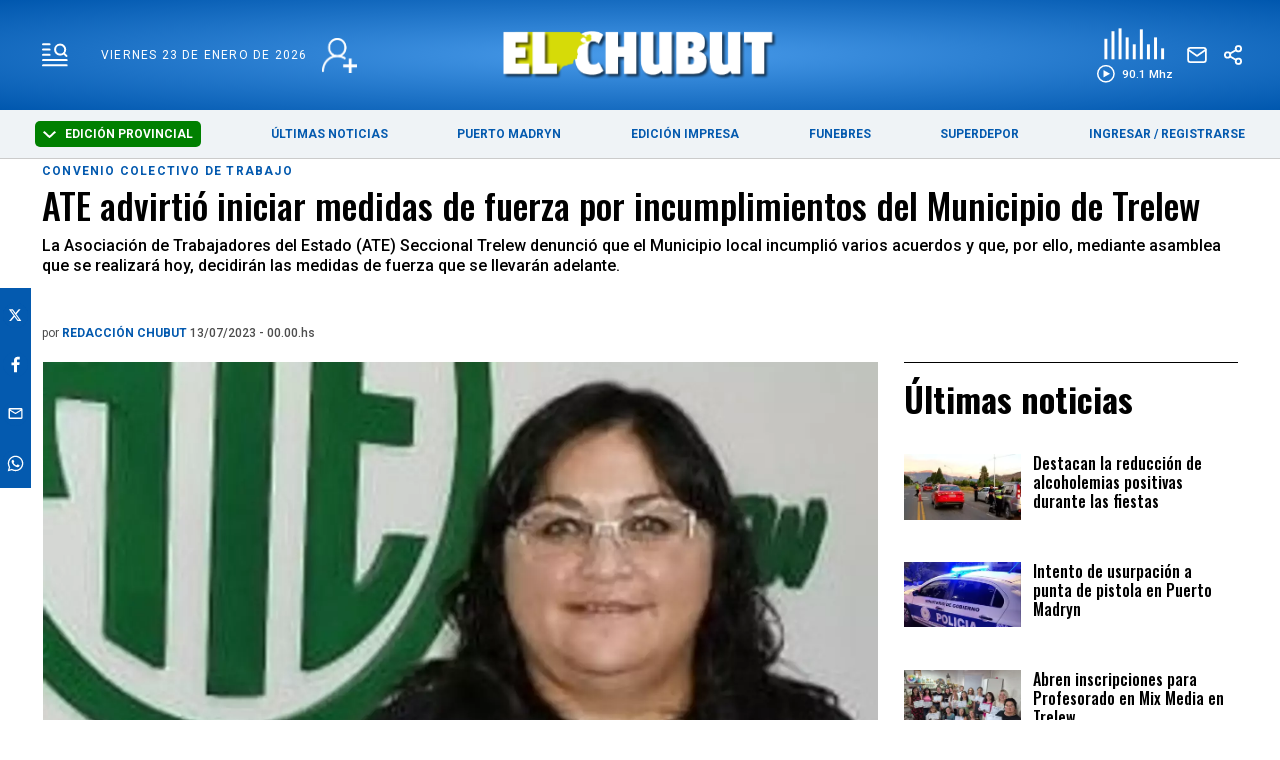

--- FILE ---
content_type: text/html; charset=utf-8
request_url: https://www.elchubut.com.ar/regionales/2023-7-12-23-7-0-ate-advirtio-iniciar-medidas-de-fuerza-por-incumplimientos-del-municipio-de-trelew
body_size: 44376
content:
<!doctype html><html  lang="es" i-amphtml-layout i-amphtml-no-boilerplate transformed="self;v=1"><head><meta charset="utf-8"><meta name="viewport" content="width=device-width, initial-scale=1, minimum-scale=1, user-scalable=yes"><link rel="preload" as="image" href="https://pxbcdn.elchubut.com.ar/chubut/072023/1689214080911.jpg?cw=723&ch=405&extw=a" media="(max-width: 767px)"><link rel="preload" as="image" href="https://pxbcdn.elchubut.com.ar/chubut/072023/1689214080911.jpg?cw=939&ch=526&extw=a" media="(min-width: 768px) and (max-width: 1023px)"><link rel="preload" as="image" href="https://pxbcdn.elchubut.com.ar/chubut/072023/1689214080911.jpg?cw=1315&ch=749&extw=a" media="(min-width: 1024px)"><link rel="preconnect" href="https://fonts.gstatic.com"><link rel="dns-prefetch" href="https://fonts.gstatic.com"><link as="script" crossorigin="anonymous" href="https://cdn.ampproject.org/v0.mjs" rel="modulepreload"><meta name="language" content="es"><meta name="robots" content="index, follow, max-snippet:-1, max-image-preview:large, max-video-preview:-1"><meta name="distribution" content="global"><meta name="rating" content="general"><meta itemprop="genre" content="News"><meta http-equiv="X-UA-Compatible" content="IE=edge"><meta http-equiv="Content-Type" content="text/html; charset=utf-8"><meta name="twitter:card" content="summary_large_image"><meta name="twitter:site" content="[object Object]"><meta property="og:title" content="ATE advirtió iniciar medidas de fuerza por incumplimientos del Municipio de Trelew - Últimas Noticias: El Chubut"><meta name="twitter:title" content="ATE advirtió iniciar medidas de fuerza por incumplimientos del Municipio de Trelew - Últimas Noticias: El Chubut"><meta name="twitter:creator" content="[object Object]"><meta property="og:site_name" content="El Chubut"><meta itemprop="headline" content="ATE advirtió iniciar medidas de fuerza por incumplimientos del Municipio de Trelew - Últimas Noticias: El Chubut"><meta name="publisher" content="El Chubut"><meta name="description" content="La Asociación de Trabajadores del Estado (ATE) Seccional Trelew denunció que el Municipio local incumplió varios acuerdos y que, por ello, mediante asamblea que se realizará hoy, decidirán las medidas de fuerza que se llevarán adelante."><meta itemprop="url" content="https://www.elchubut.com.ar/regionales/2023-7-12-23-7-0-ate-advirtio-iniciar-medidas-de-fuerza-por-incumplimientos-del-municipio-de-trelew"><meta property="og:url" content="https://www.elchubut.com.ar/regionales/2023-7-12-23-7-0-ate-advirtio-iniciar-medidas-de-fuerza-por-incumplimientos-del-municipio-de-trelew"><meta property="og:description" content="La Asociación de Trabajadores del Estado (ATE) Seccional Trelew denunció que el Municipio local incumplió varios acuerdos y que, por ello, mediante asamblea que se realizará hoy, decidirán las medidas de fuerza que se llevarán adelante."><meta name="twitter:description" content="La Asociación de Trabajadores del Estado (ATE) Seccional Trelew denunció que el Municipio local incumplió varios acuerdos y que, por ello, mediante asamblea que se realizará hoy, decidirán las medidas de fuerza que se llevarán adelante."><meta property="og:image" content="https://pxbcdn.elchubut.com.ar/chubut/072023/1689214080911.jpg?&cw=600&ch=365"><meta property="og:width" content="1200"><meta property="og:height" content="630"><meta name="twitter:image" content="https://pxbcdn.elchubut.com.ar/chubut/072023/1689214080911.jpg?&cw=600&ch=365"><meta property="fb:app_id" content="599601216900924"><meta name="author" content="El Chubut"><meta itemprop="author" content="El Chubut"><meta itemprop="name" content="El Chubut"><meta name="keywords" content="advirtió, iniciar, medidas, fuerza, incumplimientos, municipio, trelew"><meta name="news_keywords" content="advirtió, iniciar, medidas, fuerza, incumplimientos, municipio, trelew"><meta property="og:type" content="article"><meta itemprop="datePublished" content="2023-07-13T03:00:59.823Z"><meta itemprop="dateModified" content="2023-07-13T04:03:00.852Z"><meta property="fb:admins" content="@elchubut"><meta property="fb:admins" content="@elchubut"><meta property="fb:admins" content="@elchubut"><meta name="theme-color" content="#ffffff"><meta name="application-name" content="El Chubut"><meta name="apple-mobile-web-app-status-bar-style" content="black-translucent"><meta name="msapplication-TileImage" content="https://www.elchubut.com.ar/img/favicons/ms-icon-144x144.png"><style amp-runtime i-amphtml-version="012510081644000">html{overflow-x:hidden!important}html.i-amphtml-fie{height:100%!important;width:100%!important}html:not([amp4ads]),html:not([amp4ads]) body{height:auto!important}html:not([amp4ads]) body{margin:0!important}body{-webkit-text-size-adjust:100%;-moz-text-size-adjust:100%;-ms-text-size-adjust:100%;text-size-adjust:100%}html.i-amphtml-singledoc.i-amphtml-embedded{-ms-touch-action:pan-y pinch-zoom;touch-action:pan-y pinch-zoom}html.i-amphtml-fie>body,html.i-amphtml-singledoc>body{overflow:visible!important}html.i-amphtml-fie:not(.i-amphtml-inabox)>body,html.i-amphtml-singledoc:not(.i-amphtml-inabox)>body{position:relative!important}html.i-amphtml-ios-embed-legacy>body{overflow-x:hidden!important;overflow-y:auto!important;position:absolute!important}html.i-amphtml-ios-embed{overflow-y:auto!important;position:static}#i-amphtml-wrapper{overflow-x:hidden!important;overflow-y:auto!important;position:absolute!important;top:0!important;left:0!important;right:0!important;bottom:0!important;margin:0!important;display:block!important}html.i-amphtml-ios-embed.i-amphtml-ios-overscroll,html.i-amphtml-ios-embed.i-amphtml-ios-overscroll>#i-amphtml-wrapper{-webkit-overflow-scrolling:touch!important}#i-amphtml-wrapper>body{position:relative!important;border-top:1px solid transparent!important}#i-amphtml-wrapper+body{visibility:visible}#i-amphtml-wrapper+body .i-amphtml-lightbox-element,#i-amphtml-wrapper+body[i-amphtml-lightbox]{visibility:hidden}#i-amphtml-wrapper+body[i-amphtml-lightbox] .i-amphtml-lightbox-element{visibility:visible}#i-amphtml-wrapper.i-amphtml-scroll-disabled,.i-amphtml-scroll-disabled{overflow-x:hidden!important;overflow-y:hidden!important}amp-instagram{padding:54px 0px 0px!important;background-color:#fff}amp-iframe iframe{box-sizing:border-box!important}[amp-access][amp-access-hide]{display:none}[subscriptions-dialog],body:not(.i-amphtml-subs-ready) [subscriptions-action],body:not(.i-amphtml-subs-ready) [subscriptions-section]{display:none!important}amp-experiment,amp-live-list>[update]{display:none}amp-list[resizable-children]>.i-amphtml-loading-container.amp-hidden{display:none!important}amp-list [fetch-error],amp-list[load-more] [load-more-button],amp-list[load-more] [load-more-end],amp-list[load-more] [load-more-failed],amp-list[load-more] [load-more-loading]{display:none}amp-list[diffable] div[role=list]{display:block}amp-story-page,amp-story[standalone]{min-height:1px!important;display:block!important;height:100%!important;margin:0!important;padding:0!important;overflow:hidden!important;width:100%!important}amp-story[standalone]{background-color:#000!important;position:relative!important}amp-story-page{background-color:#757575}amp-story .amp-active>div,amp-story .i-amphtml-loader-background{display:none!important}amp-story-page:not(:first-of-type):not([distance]):not([active]){transform:translateY(1000vh)!important}amp-autocomplete{position:relative!important;display:inline-block!important}amp-autocomplete>input,amp-autocomplete>textarea{padding:0.5rem;border:1px solid rgba(0,0,0,.33)}.i-amphtml-autocomplete-results,amp-autocomplete>input,amp-autocomplete>textarea{font-size:1rem;line-height:1.5rem}[amp-fx^=fly-in]{visibility:hidden}amp-script[nodom],amp-script[sandboxed]{position:fixed!important;top:0!important;width:1px!important;height:1px!important;overflow:hidden!important;visibility:hidden}
/*# sourceURL=/css/ampdoc.css*/[hidden]{display:none!important}.i-amphtml-element{display:inline-block}.i-amphtml-blurry-placeholder{transition:opacity 0.3s cubic-bezier(0.0,0.0,0.2,1)!important;pointer-events:none}[layout=nodisplay]:not(.i-amphtml-element){display:none!important}.i-amphtml-layout-fixed,[layout=fixed][width][height]:not(.i-amphtml-layout-fixed){display:inline-block;position:relative}.i-amphtml-layout-responsive,[layout=responsive][width][height]:not(.i-amphtml-layout-responsive),[width][height][heights]:not([layout]):not(.i-amphtml-layout-responsive),[width][height][sizes]:not(img):not([layout]):not(.i-amphtml-layout-responsive){display:block;position:relative}.i-amphtml-layout-intrinsic,[layout=intrinsic][width][height]:not(.i-amphtml-layout-intrinsic){display:inline-block;position:relative;max-width:100%}.i-amphtml-layout-intrinsic .i-amphtml-sizer{max-width:100%}.i-amphtml-intrinsic-sizer{max-width:100%;display:block!important}.i-amphtml-layout-container,.i-amphtml-layout-fixed-height,[layout=container],[layout=fixed-height][height]:not(.i-amphtml-layout-fixed-height){display:block;position:relative}.i-amphtml-layout-fill,.i-amphtml-layout-fill.i-amphtml-notbuilt,[layout=fill]:not(.i-amphtml-layout-fill),body noscript>*{display:block;overflow:hidden!important;position:absolute;top:0;left:0;bottom:0;right:0}body noscript>*{position:absolute!important;width:100%;height:100%;z-index:2}body noscript{display:inline!important}.i-amphtml-layout-flex-item,[layout=flex-item]:not(.i-amphtml-layout-flex-item){display:block;position:relative;-ms-flex:1 1 auto;flex:1 1 auto}.i-amphtml-layout-fluid{position:relative}.i-amphtml-layout-size-defined{overflow:hidden!important}.i-amphtml-layout-awaiting-size{position:absolute!important;top:auto!important;bottom:auto!important}i-amphtml-sizer{display:block!important}@supports (aspect-ratio:1/1){i-amphtml-sizer.i-amphtml-disable-ar{display:none!important}}.i-amphtml-blurry-placeholder,.i-amphtml-fill-content{display:block;height:0;max-height:100%;max-width:100%;min-height:100%;min-width:100%;width:0;margin:auto}.i-amphtml-layout-size-defined .i-amphtml-fill-content{position:absolute;top:0;left:0;bottom:0;right:0}.i-amphtml-replaced-content,.i-amphtml-screen-reader{padding:0!important;border:none!important}.i-amphtml-screen-reader{position:fixed!important;top:0px!important;left:0px!important;width:4px!important;height:4px!important;opacity:0!important;overflow:hidden!important;margin:0!important;display:block!important;visibility:visible!important}.i-amphtml-screen-reader~.i-amphtml-screen-reader{left:8px!important}.i-amphtml-screen-reader~.i-amphtml-screen-reader~.i-amphtml-screen-reader{left:12px!important}.i-amphtml-screen-reader~.i-amphtml-screen-reader~.i-amphtml-screen-reader~.i-amphtml-screen-reader{left:16px!important}.i-amphtml-unresolved{position:relative;overflow:hidden!important}.i-amphtml-select-disabled{-webkit-user-select:none!important;-ms-user-select:none!important;user-select:none!important}.i-amphtml-notbuilt,[layout]:not(.i-amphtml-element),[width][height][heights]:not([layout]):not(.i-amphtml-element),[width][height][sizes]:not(img):not([layout]):not(.i-amphtml-element){position:relative;overflow:hidden!important;color:transparent!important}.i-amphtml-notbuilt:not(.i-amphtml-layout-container)>*,[layout]:not([layout=container]):not(.i-amphtml-element)>*,[width][height][heights]:not([layout]):not(.i-amphtml-element)>*,[width][height][sizes]:not([layout]):not(.i-amphtml-element)>*{display:none}amp-img:not(.i-amphtml-element)[i-amphtml-ssr]>img.i-amphtml-fill-content{display:block}.i-amphtml-notbuilt:not(.i-amphtml-layout-container),[layout]:not([layout=container]):not(.i-amphtml-element),[width][height][heights]:not([layout]):not(.i-amphtml-element),[width][height][sizes]:not(img):not([layout]):not(.i-amphtml-element){color:transparent!important;line-height:0!important}.i-amphtml-ghost{visibility:hidden!important}.i-amphtml-element>[placeholder],[layout]:not(.i-amphtml-element)>[placeholder],[width][height][heights]:not([layout]):not(.i-amphtml-element)>[placeholder],[width][height][sizes]:not([layout]):not(.i-amphtml-element)>[placeholder]{display:block;line-height:normal}.i-amphtml-element>[placeholder].amp-hidden,.i-amphtml-element>[placeholder].hidden{visibility:hidden}.i-amphtml-element:not(.amp-notsupported)>[fallback],.i-amphtml-layout-container>[placeholder].amp-hidden,.i-amphtml-layout-container>[placeholder].hidden{display:none}.i-amphtml-layout-size-defined>[fallback],.i-amphtml-layout-size-defined>[placeholder]{position:absolute!important;top:0!important;left:0!important;right:0!important;bottom:0!important;z-index:1}amp-img[i-amphtml-ssr]:not(.i-amphtml-element)>[placeholder]{z-index:auto}.i-amphtml-notbuilt>[placeholder]{display:block!important}.i-amphtml-hidden-by-media-query{display:none!important}.i-amphtml-element-error{background:red!important;color:#fff!important;position:relative!important}.i-amphtml-element-error:before{content:attr(error-message)}i-amp-scroll-container,i-amphtml-scroll-container{position:absolute;top:0;left:0;right:0;bottom:0;display:block}i-amp-scroll-container.amp-active,i-amphtml-scroll-container.amp-active{overflow:auto;-webkit-overflow-scrolling:touch}.i-amphtml-loading-container{display:block!important;pointer-events:none;z-index:1}.i-amphtml-notbuilt>.i-amphtml-loading-container{display:block!important}.i-amphtml-loading-container.amp-hidden{visibility:hidden}.i-amphtml-element>[overflow]{cursor:pointer;position:relative;z-index:2;visibility:hidden;display:initial;line-height:normal}.i-amphtml-layout-size-defined>[overflow]{position:absolute}.i-amphtml-element>[overflow].amp-visible{visibility:visible}template{display:none!important}.amp-border-box,.amp-border-box *,.amp-border-box :after,.amp-border-box :before{box-sizing:border-box}amp-pixel{display:none!important}amp-analytics,amp-auto-ads,amp-story-auto-ads{position:fixed!important;top:0!important;width:1px!important;height:1px!important;overflow:hidden!important;visibility:hidden}amp-story{visibility:hidden!important}html.i-amphtml-fie>amp-analytics{position:initial!important}[visible-when-invalid]:not(.visible),form [submit-error],form [submit-success],form [submitting]{display:none}amp-accordion{display:block!important}@media (min-width:1px){:where(amp-accordion>section)>:first-child{margin:0;background-color:#efefef;padding-right:20px;border:1px solid #dfdfdf}:where(amp-accordion>section)>:last-child{margin:0}}amp-accordion>section{float:none!important}amp-accordion>section>*{float:none!important;display:block!important;overflow:hidden!important;position:relative!important}amp-accordion,amp-accordion>section{margin:0}amp-accordion:not(.i-amphtml-built)>section>:last-child{display:none!important}amp-accordion:not(.i-amphtml-built)>section[expanded]>:last-child{display:block!important}
/*# sourceURL=/css/ampshared.css*/</style><script async src="https://cdn.ampproject.org/v0.mjs" type="module" crossorigin="anonymous"></script><script async nomodule src="https://cdn.ampproject.org/v0.js"></script><script async src="https://cdn.ampproject.org/v0/amp-analytics-0.1.mjs" custom-element="amp-analytics" type="module" crossorigin="anonymous"></script><script async nomodule src="https://cdn.ampproject.org/v0/amp-analytics-0.1.js" custom-element="amp-analytics"></script><script async custom-element="amp-audio" src="https://cdn.ampproject.org/v0/amp-audio-0.1.mjs" type="module" crossorigin="anonymous"></script><script async nomodule src="https://cdn.ampproject.org/v0/amp-audio-0.1.js" custom-element="amp-audio"></script><script async src="https://cdn.ampproject.org/v0/amp-bind-0.1.mjs" custom-element="amp-bind" type="module" crossorigin="anonymous"></script><script async nomodule src="https://cdn.ampproject.org/v0/amp-bind-0.1.js" custom-element="amp-bind"></script><script async src="https://cdn.ampproject.org/v0/amp-facebook-0.1.mjs" custom-element="amp-facebook" type="module" crossorigin="anonymous"></script><script async nomodule src="https://cdn.ampproject.org/v0/amp-facebook-0.1.js" custom-element="amp-facebook"></script><script async custom-element="amp-facebook-comments" src="https://cdn.ampproject.org/v0/amp-facebook-comments-0.1.mjs" type="module" crossorigin="anonymous"></script><script async nomodule src="https://cdn.ampproject.org/v0/amp-facebook-comments-0.1.js" custom-element="amp-facebook-comments"></script><script async src="https://cdn.ampproject.org/v0/amp-form-0.1.mjs" custom-element="amp-form" type="module" crossorigin="anonymous"></script><script async nomodule src="https://cdn.ampproject.org/v0/amp-form-0.1.js" custom-element="amp-form"></script><script async src="https://cdn.ampproject.org/v0/amp-lightbox-0.1.mjs" custom-element="amp-lightbox" type="module" crossorigin="anonymous"></script><script async nomodule src="https://cdn.ampproject.org/v0/amp-lightbox-0.1.js" custom-element="amp-lightbox"></script><script async src="https://cdn.ampproject.org/v0/amp-sidebar-0.1.mjs" custom-element="amp-sidebar" type="module" crossorigin="anonymous"></script><script async nomodule src="https://cdn.ampproject.org/v0/amp-sidebar-0.1.js" custom-element="amp-sidebar"></script><script async src="https://cdn.ampproject.org/v0/amp-social-share-0.1.mjs" custom-element="amp-social-share" type="module" crossorigin="anonymous"></script><script async nomodule src="https://cdn.ampproject.org/v0/amp-social-share-0.1.js" custom-element="amp-social-share"></script><script custom-element="google-ads" async src="https://pagead2.googlesyndication.com/pagead/js/adsbygoogle.js?client=ca-pub-9194370909601892" crossorigin="anonymous"></script><script custom-element="swiper_home" src="https://unpkg.com/swiper@8/swiper-bundle.min.js"></script><link rel="shortcut icon" href="https://www.elchubut.com.ar/img/favicons/favicon.ico"><link rel="icon" type="image/png" sizes="36x36" href="https://www.elchubut.com.ar/img/favicons/android-icon-36x36.png"><link rel="icon" type="image/png" sizes="48x48" href="https://www.elchubut.com.ar/img/favicons/android-icon-48x48.png"><link rel="icon" type="image/png" sizes="72x72" href="https://www.elchubut.com.ar/img/favicons/android-icon-72x72.png"><link rel="icon" type="image/png" sizes="96x96" href="https://www.elchubut.com.ar/img/favicons/android-icon-96x96.png"><link rel="icon" type="image/png" sizes="144x144" href="https://www.elchubut.com.ar/img/favicons/android-icon-144x144.png"><link rel="icon" type="image/png" sizes="192x192" href="https://www.elchubut.com.ar/img/favicons/android-icon-192x192.png"><link href="https://fonts.googleapis.com/css2?family=Oswald:wght@700&display=swap" rel="stylesheet"><link href="https://fonts.googleapis.com/css2?family=Roboto:wght@400;500;700;900&display=swap" rel="stylesheet"><link href="https://fonts.googleapis.com/css2?family=Rubik:wght@300;400;500;600;700;800;900&display=swap" rel="stylesheet"><link href="https://fonts.googleapis.com/css2?family=Oswald:wght@500&family=Roboto:wght@500;700&display=swap" rel="stylesheet"><link rel="stylesheet" href="https://unpkg.com/swiper@8/swiper-bundle.min.css"><script>document.addEventListener('DOMContentLoaded', function() {
              function getCookie(name) {
                  var value = "; " + document.cookie;
                  var parts = value.split("; " + name + "=");
                  if (parts.length == 2) return parts.pop().split(";").shift();
              }
        
             initMenuHmburguesa();
        
             displaySelectorEdicion();
        
              if (getCookie('susc_usuario')) {
                  displayElements('.logged-in', 'block');
                  displayElements('.logged-out', 'none');
              } else {
                  displayElements('.logged-in', 'none');
                  displayElements('.logged-out', 'block');
              }
        
              // subscription status
              if (getCookie('susc_plan')) {
                  displayElements('.subscriber-only', 'block');
              } else {
                  displayElements('.subscriber-only', 'none');
              }
        
              // PDF access
              if (getCookie('susc_pdf')) {
                  displayElements('.pdf-access', 'block');
              } else {
                  displayElements('.pdf-access', 'none');
              }
        
            let loggedIn = !!getCookie('susc_usuario');
            let hasSubscription = !!getCookie('susc_plan')
            let hasPdfAccess = !!getCookie('susc_pdf');
            let editionLink = document.querySelector('.edition-link');
            let editionButtonLink = document.querySelector('.edition-button-link');
            let edicionimpNav = document.querySelector('.edicionimp__nav-comprar');
            if(editionLink){
               if (hasPdfAccess) {
                    editionLink.href = 'https://usuarios.elchubut.com.ar';
                    editionButtonLink.href = 'https://usuarios.elchubut.com.ar';
                    editionButtonLink.innerText = "LEER EDICIÓN DIGITAL"
                    edicionimpNav.classList.add('has-access');  
                    edicionimpNav.classList.remove('no-access'); 
        
                } else {
                    editionLink.href = '/suscripcion';
                    editionButtonLink.href = '/suscripcion';
                    editionButtonLink.innerText = "SUSCRIBIRSE";
                    edicionimpNav.classList.add('no-access');   
                    edicionimpNav.classList.remove('has-access'); 
                }
        
            }
           
            let nota = document.querySelector('.nota');
        
            if (nota) {
                if (nota.getAttribute('data-nota-member') === 'true') {
                    nota.innerHTML = loggedIn && hasSubscription ? nota.innerHTML : getSubscriptionModalHTML();
                } else {
                    nota.innerHTML = nota.innerHTML;
                }
            }
          });
        
          function displayElements(selector, displayStyle) {
              var elements = document.querySelectorAll(selector);
              for (var i = 0; i < elements.length; i++) {
                  elements[i].style.display = displayStyle;
              }
          }
        
         function displaySelectorEdicion() {
          const dropdownToggle = document.getElementById('edition-dropdown');
          const optionsList = document.getElementById('edition-options');
          if (!dropdownToggle || !optionsList) return;
        
          const editions = [
            { value: 'chubut', label: 'Edición Provincial' },
            { value: 'madryn', label: 'PUERTO MADRYN' }
          ];
        
          const currentEdition = getCookie('edition') || 'chubut';
          const currentLabel = editions.find(e => e.value === currentEdition)?.label || 'Chubut';
          dropdownToggle.classList.add(currentEdition);
         
            dropdownToggle.innerHTML = `
            <svg width="13" height="7" viewBox="0 0 13 7" fill="none" xmlns="http://www.w3.org/2000/svg" style="margin-right: 6px; vertical-align: middle;">
              <path fill-rule="evenodd" clip-rule="evenodd" d="M5.77789 6.72168L-5.87545e-08 1.34414L1.44422 -5.05119e-07L6.5 4.70546L11.5558 -6.31287e-08L13 1.34415L7.22211 6.72168C7.03057 6.89989 6.77083 7 6.5 7C6.22917 7 5.96943 6.89989 5.77789 6.72168Z" fill="#ffffff"/>
            </svg>
            ${currentLabel}
          `;
        
        
          optionsList.innerHTML = '';
        
          editions.forEach(e => {
            if (e.value !== currentEdition) {
              const li = document.createElement('li');
              li.textContent = e.label;
              li.style.cursor = 'pointer';
              li.addEventListener('click', () => {
                document.cookie = `edition=${e.value}; path=/; max-age=31536000`;
                const redirectPath = e.value === 'madryn' ? '/puerto-madryn' : '/';
                window.location.href = redirectPath;
              });
              optionsList.appendChild(li);
            }
          });
        
          dropdownToggle.addEventListener('click', () => {
            optionsList.style.display = optionsList.style.display === 'none' ? 'block' : 'none';
          });
        
         
          document.addEventListener('click', (event) => {
            if (!dropdownToggle.contains(event.target) && !optionsList.contains(event.target)) {
              optionsList.style.display = 'none';
            }
          });
        }
        
        
          function getCookie(name) {
            const value = `; ${document.cookie}`;
            const parts = value.split(`; ${name}=`);
            if (parts.length === 2) return parts.pop().split(';').shift();
          }
        
        
          function initMenuHmburguesa() {
            const hamburger = document.getElementById('hamburger');
            if (!hamburger) return;
        
            hamburger.addEventListener('click', function() {
              this.classList.toggle('is-active');
            });
          }
        
        
        
        
          function getSubscriptionModalHTML() {
                return `
                    <section class="suscripcion-modal">
                        <div class="container item is-12">
                            <h3 class="suscripcion-modal__tag">Contenido exclusivo para suscriptores</h3>
                            <p class="suscripcion-modal__title">
                                Si querés leer la nota completa, suscribite a uno de nuestros planes. 
                            </p>
                            <p class="center"><a href="/suscripcion" class="btn-member">SUSCRIBITE</a></p>
                        </div>
                        <section class="">
                            <div class="container">
                                <div class="grid">
                                    <div class="item is-12"><p class="suscripcion-modal__title">Si sos suscriptor ingresá: <a href="/login#ingresar" class="btn-member">INGRESAR</a> </p></div>
                                </div>
                            </div>
                        </section>
                    </section>
                `;
          }</script><style>.edicionimp__nav-comprar{
                background-color: red;
            }</style><script type="application/ld+json">{"@context":"http://schema.org","@type":"NewsArticle","@id":"https://www.elchubut.com.ar/nota/2023-7-12-23-7-0-ate-advirtio-iniciar-medidas-de-fuerza-por-incumplimientos-del-municipio-de-trelew","name":"","genre":"News","datePublished":"2023-07-13T03:00:59.823Z","author":{"@type":"Organization","name":"El Chubut"},"dateModified":"2023-07-13T04:03:00.852Z","mainEntityOfPage":{"@type":"NewsArticle","@id":"https://www.elchubut.com.ar/nota/2023-7-12-23-7-0-ate-advirtio-iniciar-medidas-de-fuerza-por-incumplimientos-del-municipio-de-trelew"},"headline":"ATE advirtió iniciar medidas de fuerza por incumplimientos del Municipio de Trelew","description":"La Asociación de Trabajadores del Estado (ATE) Seccional Trelew denunció que el Municipio local incumplió varios acuerdos y que, por ello, mediante asamblea que se realizará hoy, decidirán las medidas de fuerza que se llevarán adelante.","alternativeHeadline":"convenio colectivo de trabajo","publisher":{"@type":"NewsMediaOrganization","name":"El Chubut","url":"https://www.elchubut.com.ar","sameAs":["https://www.twitter.com/elchubut","https://www.facebook.com/diarioelchubut/","https://www.instagram.com/diarioelchubut/","https://www.youtube.com/c/DiarioELCHUBUTwebTV"],"logo":{"@type":"ImageObject","url":"https://www.elchubut.com.ar/img/logo-amp-js3.png","width":600,"height":60}},"articleSection":"Regionales,Edición impresa,Sindicales","thumbnailUrl ":"https://pxbcdn.elchubut.com.ar/chubut/072023/1689214080911.jpg?cw=696\u0026ch=424","image":{"@type":"ImageObject","url":"https://pxbcdn.elchubut.com.ar/chubut/072023/1689214080911.jpg","width":266,"height":162}}</script><style amp-custom>abbr,address,article,aside,audio,b,blockquote,body,caption,cite,code,dd,del,dfn,div,dl,dt,em,fieldset,figure,footer,form,h1,h2,h3,h4,h5,h6,header,html,i,iframe,img,ins,kbd,label,legend,li,main,mark,menu,nav,object,ol,p,pre,q,samp,section,small,span,strong,sub,sup,table,tbody,td,tfoot,th,thead,time,tr,ul,var,video{margin:0;padding:0;border:0;outline:0;font-size:100%;vertical-align:baseline;background:transparent}article,aside,details,figcaption,figure,footer,header,main,menu,nav,section,summary{display:block}*,:after,:before{-webkit-box-sizing:border-box;-moz-box-sizing:border-box;-ms-box-sizing:border-box;-o-box-sizing:border-box;box-sizing:border-box}img{max-width:100%;border-width:0;vertical-align:middle;-ms-interpolation-mode:bicubic}button{border:0;background-color:transparent}form{margin:0 0 1.5}form fieldset{margin-bottom:1.5;padding:0;border-width:0}form legend{display:block;width:100%;margin-bottom:3;padding:0;color:#4d4d4d;border:0;border-bottom:1px solid #bfbfbf;white-space:normal}form legend small{font-size:.6rem;color:#bfbfbf}form p{margin-bottom:.75}form ul{list-style-type:none;margin:0 0 1.5;padding:0}form br{display:none}button,input,label,select,textarea{border-radius:3px;vertical-align:baseline}button,input,select,textarea{font-family:Roboto,sans-serif;-webkit-box-sizing:border-box;-moz-box-sizing:border-box;-ms-box-sizing:border-box;box-sizing:border-box}label{margin-bottom:.1875;font-weight:700;cursor:pointer}input,label,select,textarea{display:inline-block;color:#4d4d4d}input,select,textarea{vertical-align:middle;width:100%;padding:4px;margin-bottom:1.5;background-color:#fff;border:1px solid #bfbfbf;-webkit-appearance:none;-moz-appearance:none;appearance:none}input:hover,select:hover,textarea:hover{border-color:grey}.input-small{width:60px}.input-medium{width:150px}.input-big{width:300px}input[type=image]{width:auto;height:auto;padding:0;margin:3px 0;line-height:normal;cursor:pointer}input[type=checkbox],input[type=radio]{width:12px;height:12px;padding:0;margin:0 3px 0 0;line-height:normal;cursor:pointer;background-color:#fff}input[type=checkbox]:checked,input[type=radio]:checked{background-color:#bfbfbf;border-color:#fff;border-width:1px;box-shadow:0 0 0 1px #bfbfbf}input[type=checkbox]+label,input[type=radio]+label{margin-right:24px}input[type=radio]{border-radius:100%}label input[type=checkbox],label input[type=radio]{margin-right:6px}input[type=image]{border:0}input[type=file],input[type=image]{-webkit-box-shadow:none;box-shadow:none}input[type=file]{width:auto;padding:initial;line-height:normal;border:initial;background-color:transparent;background-color:initial}input[type=button],input[type=reset],input[type=submit]{width:auto;height:auto;cursor:pointer;overflow:visible}textarea{resize:vertical;height:auto;overflow:auto;vertical-align:top}input[type=hidden]{display:none}input[disabled],input[readonly],select[disabled],select[readonly],textarea[disabled],textarea[readonly]{-webkit-opacity:.5;-moz-opacity:.5;opacity:.5;cursor:not-allowed}input:focus,textarea:focus{border-color:#045aaf,40%;box-shadow:0 0 1px 1px #bfbfbf;outline:0}::-webkit-input-placeholder{font-size:1rem;color:#fff}input:-moz-placeholder{font-size:1rem;color:#fff}input[type=search]::-webkit-search-cancel-button,input[type=search]::-webkit-search-decoration,input[type=search]::-webkit-search-results-button,input[type=search]::-webkit-search-results-decoration{display:none}.field:not(:last-child){margin-bottom:15px}.field .label{color:#363636;display:block;font-size:1rem;font-weight:700}.field .label:not(:last-child){margin-bottom:.5em}.field .control{box-sizing:border-box;clear:both;font-size:1rem;position:relative;text-align:inherit}.field select{background:url(http://cdn1.iconfinder.com/data/icons/cc_mono_icon_set/blacks/16x16/br_down.png) no-repeat 99%}.btn--brand,.btn--brand-color{display:inline-block;line-height:normal;color:#4d4d4d;text-align:center;vertical-align:middle;font-size:1rem;white-space:nowrap;background-color:transparent;border:solid;border-width:1px 1px 2px;cursor:pointer;margin:0;padding:8px 16px;border-radius:3px;-webkit-transition:all .3s ease-in;-moz-transition:all .3s ease-in;-ms-transition:all .3s ease-in;-o-transition:all .3s ease-in;transition:all .3s ease-in}.btn--brand-color:hover,.btn--brand:hover{text-decoration:none;color:#4d4d4d}.btn--brand-color:active,.btn--brand-color:focus,.btn--brand:active,.btn--brand:focus{outline:0}.btn--brand-color:visited,.btn--brand:visited{color:#4d4d4d}.btn--brand,.btn--brand:hover,.btn--brand:visited{color:#045aaf}.btn--brand-color{background-color:#045aaf;color:#fff;border-radius:4px;margin:15px 0}.btn--brand-color:hover,.btn--brand-color:visited{color:#fff}.btn--link,.btn--link:hover,.btn--link:visited{color:#045aaf}a{text-decoration:none;outline:0}a,a:hover,a:visited{color:color-brand(color-brand)}a:hover{text-decoration:underline}a:focus{outline:thin dotted;color:color-brand(color-brand)}a:active,a:hover{outline:0}h1,h2,h3,h4,h5,h6{margin:0;font-family:Roboto,sans-serif;font-weight:400;color:inherit;text-rendering:optimizelegibility}h1.altheader,h2.altheader,h3.altheader,h4.altheader,h5.altheader,h6.altheader{color:#4d4d4d;text-transform:uppercase;display:block}.h1,h1{font-size:2.5rem}.h1,.h2,h1,h2{margin-bottom:0;line-height:1.5}.h2,h2{font-size:2.4rem}.h3,h3{font-size:2.1rem}.h3,.h4,h3,h4{margin-bottom:0;line-height:1.5}.h4,h4{font-size:1.8rem}.h5,h5{font-size:1.6rem}.h5,.h6,h5,h6{margin-bottom:0;line-height:1.5}.h6,h6{font-size:1.4rem}address,dl,ol,p,ul{margin-bottom:1.5;line-height:1.5}small{font-size:.6rem;color:#4d4d4d}ol,ul{margin:0 0 1.5;padding:0 0 0 24px}li ol,li ul{margin:0}blockquote{margin:0 0 1.5;padding-left:24px;border-left:2px solid #f2f2f2;font-family:Oswald,sans-serif;font-style:normal}blockquote p{font-size:.8rem;color:#4d4d4d;line-height:1.5}blockquote p,q{font-style:italic}q{quotes:none}blockquote p:after,blockquote p:before,q:after,q:before{content:""}cite{font-style:normal}dd,dl{margin-bottom:1.5}dt{font-weight:700}.dl-horizontal dt{float:left;clear:left;width:20.25%;text-align:right}.dl-horizontal dd{margin-left:22.78%}abbr[title]{border-bottom:1px dotted #f2f2f2;cursor:help}b,strong{font-weight:700}dfn{font-style:italic}ins{background-color:#fff;text-decoration:none}ins,mark{color:#4d4d4d}mark{background-color:#ff0}code,kbd,pre,samp{font-family:Courier New,monospace;font-size:.8rem;line-height:1.5}code{background-color:#f5f2f0;padding:.1em .3em;border-radius:3px}pre{white-space:pre;white-space:pre-wrap;word-wrap:break-word}sub,sup{position:relative;font-size:.6rem;line-height:0;vertical-align:1.5}sup{top:-.5em}sub{bottom:-.25em}hr{clear:both;display:block;margin:1.5 0;padding:0;height:1px;border:0;border-top:1px solid #f2f2f2}.intro{font-weight:700}.font-x-small{font-size:.6rem}.font-small{font-size:.8rem}.font-normal{font-size:1rem}.font-big{font-size:1.5rem}.font-huge{font-size:2rem}.m-none{margin:0}.p-none{padding:0}.m-t-none{margin-top:0}.p-t-none{padding-top:0}.m-r-none{margin-right:0}.p-r-none{padding-right:0}.m-b-none{margin-bottom:0}.p-b-none{padding-bottom:0}.m-l-none{margin-left:0}.p-l-none{padding-left:0}.m-xxs{margin:.125rem}.p-xxs{padding:.125rem}.m-t-xxs{margin-top:.125rem}.p-t-xxs{padding-top:.125rem}.m-r-xxs{margin-right:.125rem}.p-r-xxs{padding-right:.125rem}.m-b-xxs{margin-bottom:.125rem}.p-b-xxs{padding-bottom:.125rem}.m-l-xxs{margin-left:.125rem}.p-l-xxs{padding-left:.125rem}.m-xs{margin:.25rem}.p-xs{padding:.25rem}.m-t-xs{margin-top:.25rem}.p-t-xs{padding-top:.25rem}.m-r-xs{margin-right:.25rem}.p-r-xs{padding-right:.25rem}.m-b-xs{margin-bottom:.25rem}.p-b-xs{padding-bottom:.25rem}.m-l-xs{margin-left:.25rem}.p-l-xs{padding-left:.25rem}.m-sm{margin:.5rem}.p-sm{padding:.5rem}.m-t-sm{margin-top:.5rem}.p-t-sm{padding-top:.5rem}.m-r-sm{margin-right:.5rem}.p-r-sm{padding-right:.5rem}.m-b-sm{margin-bottom:.5rem}.p-b-sm{padding-bottom:.5rem}.m-l-sm{margin-left:.5rem}.p-l-sm{padding-left:.5rem}.m-md{margin:1rem}.p-md{padding:1rem}.m-t-md{margin-top:1rem}.p-t-md{padding-top:1rem}.m-r-md{margin-right:1rem}.p-r-md{padding-right:1rem}.m-b-md{margin-bottom:1rem}.p-b-md{padding-bottom:1rem}.m-l-md{margin-left:1rem}.p-l-md{padding-left:1rem}.m-lg{margin:2rem}.p-lg{padding:2rem}.m-t-lg{margin-top:2rem}.p-t-lg{padding-top:2rem}.m-r-lg{margin-right:2rem}.p-r-lg{padding-right:2rem}.m-b-lg{margin-bottom:2rem}.p-b-lg{padding-bottom:2rem}.m-l-lg{margin-left:2rem}.p-l-lg{padding-left:2rem}.m-xl{margin:4rem}.p-xl{padding:4rem}.m-t-xl{margin-top:4rem}.p-t-xl{padding-top:4rem}.m-r-xl{margin-right:4rem}.p-r-xl{padding-right:4rem}.m-b-xl{margin-bottom:4rem}.p-b-xl{padding-bottom:4rem}.m-l-xl{margin-left:4rem}.p-l-xl{padding-left:4rem}.m-xxl{margin:8rem}.p-xxl{padding:8rem}.m-t-xxl{margin-top:8rem}.p-t-xxl{padding-top:8rem}.m-r-xxl{margin-right:8rem}.p-r-xxl{padding-right:8rem}.m-b-xxl{margin-bottom:8rem}.p-b-xxl{padding-bottom:8rem}.m-l-xxl{margin-left:8rem}.p-l-xxl{padding-left:8rem}.dropdown{display:inline-block;position:relative}.dropdown .dd-button{display:inline-block;border:1px solid grey;border-radius:4px;padding:10px 30px 10px 20px;background-color:#fff;cursor:pointer;white-space:nowrap}.dropdown .dd-input{display:none}.dropdown .dd-menu{position:absolute;top:100%;border:1px solid #ccc;border-radius:4px;padding:0;margin:2px 0 0;box-shadow:0 0 6px 0 rgba(0,0,0,.1);background-color:#fff;list-style-type:none}.dropdown .dd-input+.dd-menu{display:none}.dropdown .dd-input:checked+.dd-menu{display:block}.dropdown .dd-menu li{padding:10px 20px;cursor:pointer;white-space:nowrap}.dropdown .dd-menu li:hover{background-color:#f6f6f6}.dropdown .dd-menu li a{display:block;margin:-10px -20px;padding:10px 20px}.dropdown .dd-menu li.divider{padding:0;border-bottom:1px solid #ccc}.dropdown.dd-top .dd-menu{bottom:100%;top:auto}.dropdown.dd-right .dd-menu{right:0}.chevron:before{content:"";display:inline-block;height:10px;left:2px;position:relative;top:5px;transform:rotate(-45deg);vertical-align:top;width:10px;border-color:#000;border-style:solid;border-width:2px 2px 0 0}.chevron.right:before{left:0;transform:rotate(45deg)}.chevron.left:before{left:4px;transform:rotate(-135deg)}.chevron.bottom:before{top:0;transform:rotate(135deg)}.dropdown_list{position:relative;display:inline-block}.dropdown_list:hover .dropdown-content{display:block}.dropdown_list .dropbtn{background-color:#4caf50;color:#fff;padding:16px;font-size:16px;border:0}.dropdown_list .dropbtn:focus,.dropdown_list .dropbtn:hover{background-color:#3e8e41}.dropdown_list .dropdown-content{display:none;position:absolute;background-color:#f1f1f1;min-width:160px;box-shadow:0 8px 16px 0 rgba(0,0,0,.2);z-index:1}.dropdown_list .dropdown-content a{color:#000;padding:12px 16px;text-decoration:none;display:block}.dropdown_list .dropdown-content a:hover{background-color:#ddd}.dropdown_list_btn{position:relative;display:inline-block}.dropdown_list_btn .dropbtn{background-color:#4caf50;color:#fff;padding:16px;font-size:16px;border:0;cursor:pointer}.dropdown_list_btn .dropbtn:focus,.dropdown_list_btn .dropbtn:hover{background-color:#3e8e41}.dropdown_list_btn .dropdown-content{display:none;position:absolute;background-color:#f1f1f1;min-width:160px;box-shadow:0 8px 16px 0 rgba(0,0,0,.2);z-index:1}.dropdown_list_btn .dropdown-content a{color:#000;padding:12px 16px;text-decoration:none;display:block}.dropdown_list_btn .dropdown-content a:hover{background-color:#ddd}.dropup_list_btn{position:relative;display:inline-block}.dropup_list_btn .dropbtn{background-color:#4caf50;color:#fff;padding:16px;font-size:16px;border:0;cursor:pointer}.dropup_list_btn .dropbtn:focus,.dropup_list_btn .dropbtn:hover{background-color:#3e8e41}.dropup_list_btn .dropup-content{display:none;position:absolute;background-color:#f1f1f1;min-width:160px;box-shadow:0 8px 16px 0 rgba(0,0,0,.2);z-index:1;bottom:50px}.dropup_list_btn .dropup-content a{color:#000;padding:12px 16px;text-decoration:none;display:block}.dropup_list_btn .dropup-content a:hover{background-color:#ddd}.menu .closer,.menu input,.menu input:checked~.opener,.menu ul{display:none}.menu input:checked~.closer,.menu input:checked~ul{display:flex}amp-img.contain img{object-fit:contain}amp-selector[role=tablist].tabs-with-selector [role=tab][selected]{outline:0;border-bottom:2px solid #045aaf}amp-selector[role=tablist].tabs-with-selector{display:flex}amp-selector[role=tablist].tabs-with-selector [role=tab]{width:100%;text-align:center;padding:.5rem}amp-selector.tabpanels [role=tabpanel]{display:none;padding:2rem}amp-selector.tabpanels [role=tabpanel][selected]{outline:0;display:block}amp-selector[role=tablist] [role=tab][selected]+[role=tabpanel]{display:block}amp-social-share{width:25px;height:25px}amp-carousel{margin:15px 0}/*!
         * Hamburgers
         * @description Tasty CSS-animated hamburgers
         * @author Jonathan Suh @jonsuh
         * @site https://jonsuh.com/hamburgers
         * @link https://github.com/jonsuh/hamburgers
         */.hamburger{padding:0;transition-property:opacity,filter;transition-duration:.15s;transition-timing-function:linear;font:inherit;color:inherit;text-transform:none;background-color:transparent;border:0;margin:0;overflow:visible}.hamburger-box{width:21px;height:18px;display:inline-block;position:relative}.hamburger-box:hover{opacity:1}.hamburger-inner{display:block;top:50%;margin-top:-1px}.hamburger-inner,.hamburger-inner:after,.hamburger-inner:before{width:21px;height:2px;background-color:#fff;border-radius:4px;position:absolute;transition-property:transform;transition-duration:.15s;transition-timing-function:ease}.hamburger-inner:after,.hamburger-inner:before{content:"";display:block}.hamburger-inner:before{top:-8px;width:21px}.hamburger-inner:after{bottom:-8px}.hamburger--squeeze .hamburger-inner{transition-duration:75ms;transition-timing-function:cubic-bezier(.55,.055,.675,.19)}.hamburger--squeeze .hamburger-inner:before{transition:top 75ms ease .12s,opacity 75ms ease}.hamburger--squeeze .hamburger-inner:after{transition:bottom 75ms ease .12s,transform 75ms cubic-bezier(.55,.055,.675,.19)}.hamburger--squeeze.is-active .hamburger-inner{transform:rotate(45deg);transition-delay:.12s;transition-timing-function:cubic-bezier(.215,.61,.355,1)}.hamburger--squeeze.is-active .hamburger-inner:before{top:0;opacity:0;transition:top 75ms ease,opacity 75ms ease .12s}.hamburger--squeeze.is-active .hamburger-inner:after{bottom:0;transform:rotate(-90deg);transition:bottom 75ms ease,transform 75ms cubic-bezier(.215,.61,.355,1) .12s}*{box-sizing:border-box}.columns{position:relative;display:-webkit-flex;align-items:flex-start;display:flex;-webkit-backface-visibility:hidden;backface-visibility:hidden;-webkit-flex-flow:row wrap;flex-flow:row wrap;width:100%}.nowrap{-webkit-flex-wrap:nowrap;flex-wrap:nowrap}.wrap-reverse{-webkit-flex-wrap:wrap-reverse;flex-wrap:wrap-reverse}.justify-start{-webkit-justify-content:flex-start;justify-content:flex-start}.justify-end{-webkit-justify-content:flex-end;justify-content:flex-end}.justify-center{-webkit-justify-content:center;justify-content:center}.justify-space{-webkit-justify-content:space-between;justify-content:space-between}.justify-around{-webkit-justify-content:space-around;justify-content:space-around}.reverse{-webkit-flex-direction:row-reverse;flex-direction:row-reverse}.vertical{-webkit-flex-direction:column;flex-direction:column}.vertical,.vertical.reverse{-webkit-flex-wrap:nowrap;flex-wrap:nowrap}.vertical.reverse{-webkit-flex-direction:column-reverse;flex-direction:column-reverse}.align-top{-webkit-align-items:flex-start;align-items:flex-start;-webkit-align-self:flex-start;align-self:flex-start}.align-bottom{-webkit-align-items:flex-end;align-items:flex-end;-webkit-align-self:flex-end;align-self:flex-end}.align-center{-webkit-align-items:center;align-items:center;-webkit-align-self:center;align-self:center}.align-baseline{-webkit-align-items:baseline;align-items:baseline}.align-stretch{-webkit-align-items:stretch;align-items:stretch}[class*=" item"],[class^=item]{display:block;flex-basis:0;flex-shrink:0;flex-grow:1;align-items:flex-start;min-height:0;min-width:0}@media(min-width:64em){[class*=" item"],[class^=item]{padding:6px}}.item.flex{display:block;width:100%;flex-basis:100%;padding:0;margin:0}@media(min-width:64em){.item.flex{flex-basis:0;display:flex}}.item.is-body{flex-basis:100%;padding:0}@media(min-width:64em){.item.is-body{max-width:calc(100% - 334px);flex-basis:0;padding:0 1px}}@media(min-width:88em){.item.is-body{max-width:calc(100% - 454px)}}.item.is-narrow{flex-basis:100%}@media(min-width:64em){.item.is-narrow{flex:none}}.item.is-narrow .box{width:100%}@media(min-width:64em){.item.is-narrow .box{width:334px;margin:0;padding:0}}@media(min-width:88em){.item.is-narrow .box{width:454px}}.item.clear{margin:0;padding:0}.item.is-1{flex-basis:100%}@media(min-width:64em){.item.is-1{flex:0 0 8.33333%}}.item.is-2{flex-basis:100%}@media(min-width:64em){.item.is-2{flex:0 0 16.66667%}}.item.is-3{flex-basis:100%}@media(min-width:64em){.item.is-3{flex:0 0 25%}}.item.is-4{flex-basis:100%}@media(min-width:64em){.item.is-4{flex:0 0 33.33333%}}.item.is-5{flex-basis:100%}@media(min-width:64em){.item.is-5{flex:0 0 41.66667%}}.item.is-6{flex-basis:100%}@media(min-width:64em){.item.is-6{flex:0 0 50%}}.item.is-7{flex-basis:100%}@media(min-width:64em){.item.is-7{flex:0 0 58.33333%}}.item.is-8{flex-basis:100%}@media(min-width:64em){.item.is-8{flex:0 0 66.66667%}}.item.is-9{flex-basis:100%}@media(min-width:64em){.item.is-9{flex:0 0 75%}}.item.is-10{flex-basis:100%}@media(min-width:64em){.item.is-10{flex:0 0 83.33333%}}.item.is-11{flex-basis:100%}@media(min-width:64em){.item.is-11{flex:0 0 91.66667%}}.item.is-12{flex-basis:100%}@media(min-width:64em){.item.is-12{flex:0 0 100%}}.has-margin-top-0{margin-top:0}.has-padding-top-0{padding-top:0}.has-margin-left-0{margin-left:0}.has-padding-left-0{padding-left:0}.has-margin-bottom-0{margin-bottom:0}.has-padding-bottom-0{padding-bottom:0}.has-margin-right-0{margin-right:0}.has-padding-right-0{padding-right:0}.tile{align-items:stretch;display:block;flex-basis:0;flex-grow:1;flex-shrink:1;min-height:min-content}.tile.is-ancestor{margin-left:-6px;margin-right:-6px;margin-top:-6px}.tile.is-child{margin:0}.tile.is-parent{padding:6px}.tile.is-vertical{flex-direction:column}.tile>.tile.is-child:not(:last-child){margin-bottom:12px}@media(min-width:43.75em){.tile:not(.is-child){display:flex}.tile.is-1{flex:none;width:8.33333%}.tile.is-2{flex:none;width:16.66667%}.tile.is-3{flex:none;width:25%}.tile.is-4{flex:none;width:33.33333%}.tile.is-5{flex:none;width:41.66667%}.tile.is-6{flex:none;width:50%}.tile.is-7{flex:none;width:58.33333%}.tile.is-8{flex:none;width:66.66667%}.tile.is-9{flex:none;width:75%}.tile.is-10{flex:none;width:83.33333%}.tile.is-11{flex:none;width:91.66667%}.tile.is-12{flex:none;width:100%}}html{background:#fff;font-size:16;-webkit-overflow-scrolling:touch;-webkit-tap-highlight-color:transparent;-webkit-text-size-adjust:100%;-ms-text-size-adjust:100%}body{margin:0;padding:0;width:100%;background-color:transparent;font-family:Roboto,sans-serif;line-height:1.5;color:#4d4d4d}a{color:inherit;font-size:inherit}a,button{outline:0}a:active,a:focus,a:hover,button:active,button:focus,button:hover{text-decoration:none}ul{padding:0;list-style:none}.icon{display:inline-block;stroke-width:0;stroke:currentColor;fill:currentColor;vertical-align:middle}.img--circle{border-radius:100%}.center{display:flex;justify-content:center;align-items:center}.centertext{text-align:center}section{display:block}.container{flex-grow:1;margin:0 auto;position:relative;width:100%;max-width:1440px;display:flex;flex-wrap:wrap;padding:0 12px}@media(min-width:48em){.container{padding:0}}.container .preview-nota{max-width:500px;margin:auto}header{height:57px}@media(min-width:48em){header{height:119px}}@media(min-width:64em){header{height:117px}}.header{background:radial-gradient(ellipse at center,#499bea 0,#0057ae 100%);width:100%;height:57px;margin-bottom:75px}@media(min-width:768px){.header .logo-mobile{display:none}}.header__container{height:100%;align-items:center;justify-content:space-between;max-width:95%;margin:auto}.header__item{display:flex;align-items:center}.header__logo-container{height:30px;width:169px;position:absolute;top:50%;left:50%;transform:translate(-50%,-50%)}.header__logo-container .logo-tablet{display:none}@media(min-width:48em){.header__logo-container .logo-tablet{display:inline-block;position:relative}}.header__right{display:flex;align-items:center}.header__right--link,.header__right--user{display:flex}.header__right .icon-radio{height:44px;width:60px}@media(min-width:768px){.header__right .icon-radio{height:55px;width:75px}}.header__right--newsletter,.header__right--share{display:none}.header__right--share{position:relative;padding-left:11px}.header__buscador,.header__clima{display:none;padding-right:4px}.header__fecha{display:none;padding-right:15px}.header .navbar{display:block;background-color:#eff3f6;width:100%;border-bottom:1px solid #cbcbcb}.header .navbar.on_nota{display:none}.header .navbar .edition-dropdown{position:relative}.header .navbar .dropdown-toggle{cursor:pointer;user-select:none;text-transform:uppercase}.header .navbar .dropdown-toggle.chubut{background-color:green;color:#fff;border-radius:5px;padding:4px 8px}.header .navbar .dropdown-toggle.madryn{background-color:red;color:#fff;border-radius:5px;padding:4px 8px}.header .navbar .dropdown-menu{position:absolute;background-color:#fff;border:1px solid #ccc;list-style:none;margin:4px 0 0;padding:0;min-width:180px;z-index:1000;border-radius:10px}.header .navbar .dropdown-menu li{padding:8px 12px}.header .navbar .dropdown-menu li:hover{background-color:#f0f0f0;border-radius:10px}.header .nav-item a:hover{background-color:#045aaf;color:#fff}.header .nav-list{display:flex;flex-wrap:unset;align-items:center;padding:5px 20px;gap:14px}@media(min-width:768px){.header .nav-list{flex-wrap:wrap;align-items:center;padding:19px 29px;gap:unset}}.header .nav-item{color:#045aaf;font-size:12px;width:50%;font-weight:700;text-align:center;margin:5px 0}.header .nav-item.mobile{display:none}@media(min-width:768px){.header .nav-item.mobile{display:block}}.header .scroll{position:fixed;z-index:3;top:0;margin:0}.header .susc-link{color:#045aaf}.header .susc-dropbtn{color:#045aaf;font-size:12px;font-weight:700;cursor:pointer}.header .susc-dropdown:hover .susc-dropbtn{background-color:#045aaf;color:#fff}.header .nav-item:hover .susc-dropdown .susc-dropdown-content>a{color:#045aaf}.header .nav-item:hover .susc-dropdown .susc-dropdown-content a:hover{background-color:#045aaf;color:#fff}.header .nav-item:hover .susc-dropdown .susc-dropdown-content a:hover .susc-dropbtn{color:#fff}.header .susc-dropdown-content{display:none;position:absolute;background-color:#eff3f6;color:#045aaf;min-width:160px;box-shadow:0 8px 16px 0 rgba(0,0,0,.2);z-index:1}.header .susc-dropdown-content>a{color:#045aaf;padding:12px 16px;text-decoration:none;display:block}.header .susc-dropdown:hover .susc-dropdown-content{display:block;color:#045aaf}.header .login_icon{width:25px;height:25px}@media(min-width:48em){.header{height:77px}.header__logo-container{height:48px;width:273px}.header__right--newsletter,.header__right--share{display:flex;align-items:center}.header__right--user{margin:0 30px;align-items:center}.header__buscador{display:none;margin-right:23px}.header__buscador form{display:flex}.header__buscador-button{border:0;background:0;outline:0}.header__buscador-button .icon-buscador{vertical-align:bottom}.header__buscador-input{display:none}.header__buscador:focus-within .header__buscador-button{padding:0}.header__buscador:focus-within .header__buscador-button .icon-buscador{display:none}.header__buscador:focus-within .header__buscador-input{display:block;border:2px solid #b6cee6;border-radius:4px;width:232px;height:36px;background-color:transparent;color:#fff;font-size:16px;padding:9px 14px}.header__buscador:focus-within+.header__fecha{display:none}.header .navbar{padding:11px 0}.header .navbar .nav-list{display:flex;justify-content:space-around;flex-wrap:unset;align-items:center;padding:0 10px;max-width:1440px;margin:auto}.header .navbar .nav-item{margin:initial;color:#045aaf;font-size:12px;font-weight:700;width:unset}.header .navbar.on_nota{display:block}}@media(min-width:64em){.header__logo-container--scroll{height:30px;width:169px}.header .login_icon{width:35px;height:35px}.header .navbar--scroll .navbar__list--scroll{display:flex;align-items:center}.header .navbar--scroll .navbar-item--scroll{color:#fff;margin-right:35px;font-size:12px;font-weight:700}.header__fecha{display:flex;font-size:.75rem;color:#fff;text-transform:uppercase;letter-spacing:1.2px}.header__fecha.sticky{margin-left:20px}.header__clima{display:flex;align-items:center;justify-content:center;flex-wrap:wrap;color:#fff}.header__clima-city{width:100%;font-size:.75rem;text-align:center;letter-spacing:1.2px}.header__clima-icono{margin-right:5px;fill:#fff}.header .nav-list{padding:0 10px}.header__right--link{cursor:pointer}.header__right--chPlay{margin-right:15px}.header__right--chPlay amp-img{min-width:95px}.header__right--radio{display:flex;margin-right:15px}.header__right--radio svg{fill:#fff}.header__right--tv{display:flex;justify-content:space-around;flex-direction:column;font-size:.75rem;text-align:center;color:#fff;cursor:pointer}}@media(min-width:76em){.header .navbar .nav-list{padding:unset}}.scroll{display:none}@media(min-width:64em){.scroll{display:block;position:fixed;z-index:3;top:0;margin:0}}.noScroll{display:block;position:fixed;z-index:20;top:0;margin:0}@media(min-width:64em){.noScroll{position:absolute;z-index:21;height:110px}.noScroll.home{top:100vh}}.hamburger{margin-right:23px}.icon-buscador .a,.icon-buscador .b,.icon-buscador .d{fill:none}.icon-buscador .a,.icon-buscador .b{stroke:#fff;stroke-width:2.5px}.icon-buscador .b{stroke-linecap:round}.icon-buscador .c{stroke:none}.icon-newsletter .a,.icon-share .a,.icon-user .a{fill:none;stroke:#fff;stroke-linecap:round;stroke-linejoin:round;stroke-width:2px}.hamburger{padding:10px;display:flex;justify-content:center;align-items:center;cursor:pointer;transition:opacity .3s ease}.hamburger svg{transition:transform .3s ease;pointer-events:none}.icono-hamburguesa{display:block}.hamburger-x{display:none;cursor:pointer}.hamburger.is-active .icono-hamburguesa{display:none}.hamburger.is-active .hamburger-x{display:block}.redesHeader{display:none}.header__right--share:focus-within .redesHeader{display:block;position:absolute;top:75px;left:0;right:-9px;z-index:10}.header__right--share:focus-within .redesHeader li{margin-bottom:27px}.header__right--share:focus-within .redesHeader li a{background:#045aaf;width:37px;height:37px;border-radius:50%;display:flex;justify-content:center;align-items:center;fill:#fff}.footer{background-color:#166fc8;margin-top:67px;padding-top:20px;font-family:Roboto,sans-serif}.footer__container{max-width:1580px;text-align:center;margin:auto;font-size:.875rem;color:#fff}.footer__title{font-size:1rem;margin-bottom:30px;width:100%}.footer__item{position:relative;padding-bottom:10px}.footer__item:before{content:"";width:90%;height:1px;position:absolute;bottom:10px;background-color:#fff;margin-left:5%;left:0}.footer .element-4{display:flex;justify-content:space-around}.footer .element-4:before{content:none}.footer .element-4 a,.footer .element-4 a amp-img{width:63px;height:auto}.footer .element-3:before{content:none}.footer__subtitle{font-size:1rem}.footer__text{margin-bottom:20px}.footer__list{display:flex;justify-content:space-around;margin:30px 0 22px}.footer__social-link{display:flex;flex-direction:column;align-items:center}.footer__social-link amp-img{margin-bottom:8px}.footer__social-link .svg__twitter{height:24px}.footer__social-link .twitter{padding-top:8px}@media(min-width:48em){.footer__container{text-align:left;display:flex;flex-wrap:wrap;width:calc(100% - 80px)}.footer__item{flex-basis:50%;position:relative}.footer__item:before{height:90%;width:1px;bottom:auto;top:0;right:0;left:auto}.footer .element-2{padding-left:20px}.footer .element-2:before{content:none}.footer .element-3{flex-basis:86%;display:flex;align-items:center;margin-bottom:20px}.footer .element-4{flex-basis:2%;display:flex;justify-content:space-around}.footer .element-4:before{content:none}.footer__list{margin:0;width:75%}}@media(min-width:64em){.footer .element-3,.footer__item{flex-basis:31.5%}.footer .element-3{flex-direction:column;align-items:flex-start;padding-left:4%}.footer .element-4{align-items:center;padding-bottom:58px;flex-basis:4%}.footer .element-4 a,.footer .element-4 a amp-img{width:100%;height:auto}.footer .element-2:before{content:""}.footer__list{margin-top:50px;justify-content:space-between}}.footer__mustang{color:#fff;background-color:#045aaf;width:100%;padding:7.5px}.footer__mustang--img{margin-right:15px;background:transparent}.footer__mustang p{display:flex;align-items:center;justify-content:center;font-size:.75rem}[class*=amphtml-sidebar-mask]{background:transparent}@media(min-width:64em){.tapa{height:30px;background-color:#eff3f6;width:100%}}.sidebar{max-width:263px;width:100%;height:100vh;background:#eff3f6 0 0 no-repeat padding-box;box-shadow:0 3px 6px rgba(0,0,0,.1607843137254902);opacity:1;position:absolute;overflow-y:scroll;top:57px}.sidebar .redes_sidebar{display:flex;justify-content:space-evenly}@media(min-width:48em){.sidebar{top:78px}.sidebar .media{top:615px}}@media(min-width:64em){.sidebar{top:110px}}.sidebar__content{color:#045aaf;font-size:.75rem;font-weight:400;text-align:left;margin:0 20px}.nav__item{margin-bottom:25px;text-transform:uppercase}.nav__item .subSection{color:#000}.nav .chPlay amp-img{min-width:103px;margin-left:40px;margin-top:20px}.nav__link{display:flex;justify-content:space-between;font-size:.75rem;padding:0 40px;align-items:baseline;font-weight:700}.nav .mid-hr{border-top:.5px solid #045aaf;width:85%;margin:auto}.nav .bottom-box{color:#6a6a6a;padding-top:30px;opacity:1}.search-button{width:232px;height:36px;border:2px solid #b6cee6;border-radius:4px;opacity:1;margin:15px 15px 0}.search-button::-webkit-input-placeholder{font-size:1rem;color:grey}.search-button:-moz-placeholder{font-size:1rem;color:grey}.back-button{display:block;text-align:left;margin-top:30px;padding-left:10px}.back-arrow{padding-left:30PX}.media{display:flex;justify-content:space-around;position:relative;top:615px}.icon{color:#045aaf 0 0 no-repeat padding-box;opacity:1;display:flex;align-items:center;justify-content:center}.nota{position:relative}.nota__contador{position:absolute;font-size:1.25rem;font-weight:700;font-family:Roboto,sans-serif;color:#e8eaeb;background-color:#045aaf;opacity:1;border-radius:50%;width:32px;height:32px;text-align:center;z-index:1;top:4%;left:-16px}.nota__media{padding:0;margin:0}.nota__volanta{color:#045aaf;text-align:left;text-transform:uppercase;font-weight:700}.nota__titulo-item{line-height:1.2}.nota__titulo{color:#000;opacity:1;letter-spacing:0}.nota__titulo a{font-family:Oswald,sans-serif}.nota__introduccion{width:100%;overflow:hidden;font-size:.875rem;font-weight:600}.nota__introduccion a{color:#000}.nota__introduccion-item a{line-height:1.2}.nota__fecha-container{display:flex;flex-wrap:wrap;justify-content:space-between;max-width:456px;width:100%;text-transform:uppercase;padding-top:15px;font-family:Roboto,sans-serif;padding-bottom:15px}.nota__fecha-item{color:#000;font-size:.6875rem;font-weight:900}.nota-gral .nota__titulo{position:relative}.nota-gral .nota__titulo:before{content:"";position:absolute;left:0;top:0}.nota-gral .nota__volanta{padding-top:7px}.nota-gral .nota__titulo-item{font-size:1.25rem;color:#000}.nota-gral .nota__titulo-item a{font-family:Oswald,sans-serif;line-height:1.2}.nota-gral .nota__media{padding:0}@media(min-width:48em){.nota-gral .nota__media{margin:0}}.nota-gral .nota__autor{color:#000}.nota-gral .nota__introduccion p{color:#000;font-family:Roboto,sans-serif;font-size:.875rem;font-weight:400}.nota-gral .nota__introduccion a{color:#000}.nota--degrade,.nota-gral .nota__introduccion .fixed-container{margin-bottom:10px}.nota--degrade .nota__degrade{position:absolute;top:0;bottom:3px;width:100%;background-image:-moz-linear-gradient(to bottom,rgba(51,51,51,.4),rgba(51,51,51,.6),#000);background-image:-ms-linear-gradient(to bottom,rgba(51,51,51,.4),rgba(51,51,51,.6),#000);background-image:-webkit-linear-gradient(180deg,rgba(51,51,51,.4),rgba(51,51,51,.6),#000);background-image:-o-linear-gradient(to bottom,rgba(51,51,51,.4),rgba(51,51,51,.6),#000);background-image:linear-gradient(180deg,rgba(51,51,51,.4),rgba(51,51,51,.6),#000);background-repeat:repeat-x;z-index:1}.nota--degrade .nota__degrade.not_border{bottom:0}.nota--degrade .nota__introduccion{display:none}.nota--degrade .nota__introduccion p{color:#000;font-family:Roboto,sans-serif;font-size:.875rem;font-weight:400}.nota--degrade .nota__introduccion a{color:#000}.nota--degrade .nota__volanta{width:100%;margin:0;z-index:2;order:0;color:#fff}.nota--degrade .nota__volanta p{margin:0}.nota--degrade .nota__volanta p span{letter-spacing:.6px;text-transform:uppercase}.nota--degrade .nota__titulo{font-family:Oswald,sans-serif;order:1}.nota--degrade .nota__titulo h2{font-size:1.5rem;color:#fff;font-weight:100;line-height:1.2}.nota--degrade .nota__titulo-item a{line-height:1.2}.nota--degrade .nota__autor{color:#000}.nota--degrade .nota__body{position:absolute;bottom:0;width:100%;height:100%;display:flex;flex-direction:column;justify-content:flex-end;text-align:left;padding:0 20px 20px;z-index:2;background:transparent linear-gradient(180deg,transparent,rgba(0,0,0,.9215686274509803)) 0 0 no-repeat padding-box}.nota--linea{display:flex}.nota--linea .nota__media{border-bottom:unset;flex-basis:50%}.nota--linea .nota__body{padding:0 5px 0 12px;flex-basis:50%}.nota--linea .nota__titulo h2{font-size:1.25rem;color:#000;font-weight:100}.nota--linea .nota__titulo-item a{font-family:Oswald,sans-serif;line-height:1.2}.nota--linea .nota__volanta{margin-bottom:5px;position:unset}.nota--linea .nota__volanta a{display:flex}.nota--linea .nota__introduccion{color:#000}.nota--linea .nota__introduccion p{color:#000;font-family:Roboto,sans-serif;font-size:.875rem;font-weight:400}.nota--linea .nota__autor{color:#000}.seccion-link{font-weight:700;color:#045aaf;text-transform:uppercase}.subseccion{color:#d6db08}.container-spot{margin:auto;text-align:center}.container-spot.AMP_H0{max-width:none}.container-spot.AMP_H0_A img{object-fit:contain}.container-spot .mediakit{display:flex;flex-wrap:wrap;align-items:center;justify-content:center;flex-direction:column}.container-spot .mediakit p{font-size:1.125rem;width:100%;text-align:center}.container-spot .mediakit p span{font-size:1rem}.container-spot .mediakit.ocupado{border:1px dashed red}.container-spot .mediakit.ocupado p{color:red}.container-spot .mediakit.libre{border:1px dashed green}.container-spot .mediakit.libre p{color:green}.container-spot.spot-zocalo{max-width:100%;padding:0}.container-spot.AMP_P1{padding-bottom:0}.box .container-spot{padding-top:0}.publicidad_footer_sticky{position:fixed;display:flex;justify-content:center;z-index:1000;width:100%;bottom:0;max-width:100vw}.publicidad_footer_sticky .cont_sticky{display:flex;position:relative}.publicidad_footer_sticky .cont_sticky .close_sticky{width:24px;height:24px;position:absolute;top:0;right:0;cursor:pointer;z-index:1}#login{background:rgba(0,0,0,.7) 0 0 no-repeat padding-box}.login{background-color:rgba(0,0,0,.4666666666666667);position:fixed;display:flex;justify-content:center;align-items:center;width:100%;height:100%}.login .box{background:#fff 0 0 no-repeat padding-box;opacity:.8;border-radius:9px;width:89%;padding:20.78px 24px 0}.login .box .titulo{color:#045aaf}.login .box .titulo p{font-size:1.5rem;font-weight:700;text-align:left}.login .box .titulo span{text-align:right;font-weight:700}.login .box .titulo .cruz{display:flex;justify-content:flex-end}.login .box .titulo .cruz a:hover{cursor:pointer}.login .box form input{height:35px}.login .box form label{font-size:.75rem;font-weight:500;padding-top:25px;padding-bottom:8px;color:#2d2d2d}.login .box form textarea{height:79px}.login .box form .boton{display:flex;justify-content:space-between;align-items:center}.login .box form .boton .Conectar{border-radius:3px;width:81px;height:32px;background-color:#045aaf;color:#fff;margin-top:28px;margin-bottom:21px}.login .box form .boton .recuperar{font-size:.75rem;font-weight:500;color:#2d2d2d}.login .box .redes{display:flex;flex-direction:column;align-items:center;margin-top:14px}.login .box .redes p{color:#045aaf;font-size:1rem;font-weight:700;margin-bottom:24px}.login .box .redes .iconos ul{display:flex}.login .box .redes .iconos a{width:31px;height:31px;display:flex;justify-content:center;align-items:center}.login .box .redes .iconos .face{background-color:#3b5998}.login .box .redes .iconos .gmas{background-color:#db4a39;margin:0 10px}.login .box .redes .iconos .twitter{background-color:#00acee}.login .box hr{border-bottom:1px solid #000;margin-top:35px;margin-bottom:20px}.login .box .registro{display:flex;flex-direction:column;align-items:center}.login .box .registro p{font-size:1rem;font-weight:700;color:#045aaf;text-align:center;margin-bottom:24px}.login .box .registro .Registrarse{font-weight:500;font-size:12px;color:#fff;background-color:#045aaf;padding:9px 12px;border-radius:3px;border:0;margin-bottom:63px}@media(min-width:48em){.login .box{width:53%}.login .box form .boton .Enviar{margin-top:60px}}@media(min-width:64em){.login .box{width:30%;max-width:407px}.login .box form,.login .box p{padding:0 27px}}#newsletter{background:rgba(0,0,0,.7) 0 0 no-repeat padding-box}.newsletter{background-color:rgba(0,0,0,.4666666666666667);position:fixed;display:flex;justify-content:center;align-items:center;width:100%;height:100%}.newsletter .box{background:#fff 0 0 no-repeat padding-box;opacity:.8;border-radius:9px;width:89%;padding:20.78px 24px 0}.newsletter .box .titulo{color:#045aaf}.newsletter .box .titulo p{font-size:1.5rem;font-weight:700;text-align:center}.newsletter .box .titulo .cruz{display:flex;justify-content:flex-end}.newsletter .box .titulo .cruz a:hover{cursor:pointer}.newsletter .box form input{height:35px}.newsletter .box form select{height:30px}.newsletter .box form label{font-size:.75rem;font-weight:500;padding-top:25px;padding-bottom:8px;color:#2d2d2d}.newsletter .box form textarea{height:79px}.newsletter .box form .boton{display:flex;justify-content:center;align-items:center}.newsletter .box form .boton .Enviar{border-radius:3px;width:81px;height:32px;background-color:#045aaf;color:#fff;margin-top:28px;margin-bottom:21px}@media(min-width:48em){.newsletter .box{width:53%}.newsletter .box form .boton .Enviar{margin-top:60px}}@media(min-width:64em){.newsletter .box{width:30%;max-width:407px}.newsletter .box form{padding:0 27px}}.tags{max-width:456px;width:90%}.tags__subtitulo{position:relative;font-weight:700;font-size:.8125rem;line-height:1.2}.tags__list{display:flex;flex-wrap:wrap}.tags__item{display:inline-flex;margin:8px 8px 0 0}.tags__link{color:#045aaf;background-color:#fff}.tags__link,.tags__link:first-child{font-size:.75rem;text-transform:uppercase}.color-01{color:#fff;background-color:#045aaf}[class*=" item"],[class^=item]{padding-left:20px;padding-right:20px}@media(min-width:64em){[class*=" item"],[class^=item]{padding:12px}}.anuncio_previo{top:0;position:relative;padding:0;z-index:2147483650;background:#fff;height:100vh;text-align:center;margin-top:-117px}.anuncio_previo.container-spot{max-width:100%}.anuncio_previo.mobile{margin-top:0}.anuncio_previo button{display:flex;flex-direction:column;align-items:center;cursor:pointer;position:relative;top:5px;width:100%;padding-top:20px;margin-bottom:50px;background:transparent;border:0}.anuncio_previo button span{font-family:Roboto,sans-serif;background:#045aaf;font-size:18px;text-transform:uppercase;margin-bottom:10px;color:#fff;padding:17px 8px;line-height:0;border-radius:6px}.anuncio_previo .cont-img-previa{position:relative;width:100%;height:calc(100vh - 144px)}.anuncio_previo .cont-img-previa amp-img img{object-fit:contain}.anuncio_previo .ad_amp{display:flex;justify-content:center;align-items:center;height:100vh}.i-amphtml-loading-container{display:none!important}.sitio-mt{margin-top:100px}@media(min-width:64em){.sitio-mt{margin-top:130px}}@media(min-width:88em){.sitio-mt{margin-top:160px}}@media(min-width:1700px){.sitio-mt{margin-top:200px}}.container__social{position:absolute;margin:0 25%;z-index:20}.social-list{width:200px;background-color:#045aaf;justify-content:space-around;text-align:center;padding:0 2px;position:fixed;top:57px;transform:translateX(-50%);left:50%;height:30px}.social-list,.social-list .social-item{display:flex;align-items:center}.social-list .social-item svg{fill:#fff}.social-list .social-item:last-child{padding:0}.social-list .social-item:first-child{padding-top:1.5px}.amp-social-share-whatsapp{background-color:transparent}@media (min-width:48em){.container__social{margin:0}.social-list{transform:none;left:0;width:31px;flex-direction:column;height:200px;top:40%;padding-top:1px}.social-list .social-item{padding:0}}.cabecera-imagen{margin-bottom:25px;position:relative}.cabecera-imagen amp-carousel{margin-top:0}.cabecera-imagen .cantidad-imagenes{z-index:1;position:absolute;top:14px;right:16px}.cabecera-imagen .cantidad-imagenes .numero-imagenes{position:absolute;right:9px;top:3px;font-size:.875rem;color:#fff}.cabecera-imagen .cantidad-imagenes .icono-camara .a{opacity:.7}.cabecera-imagen .cantidad-imagenes .icono-camara .b{fill:none;stroke:#fff;stroke-linecap:round;stroke-linejoin:round;stroke-width:1.5px}.contenedor__normal .nota__volanta{color:#045aaf;text-align:left}.contenedor__normal .nota__titulo{background:0 0;display:block;display:-webkit-box;font-size:1.875rem;line-height:1.6;-webkit-box-orient:vertical;overflow:hidden;height:fit-content}.contenedor__normal .nota__titulo-item{color:#000;text-align:left}.contenedor__normal .articulo__intro,.mas-noticias{font-weight:700}.mas-noticias{color:#000;text-align:left;width:100%}.mas-noticias-subtitulo{font:700 1.5rem Oswald,sans-serif;text-align:left;padding-top:10px;border-top:1px solid #000;margin-bottom:25px}.mas-noticias .notas{gap:20px}.mas-noticias .notas .item.is-3{flex-basis:47%}.mas-noticias .notas .item.is-3 .nota-gral .nota__media{margin:0}.mas-noticias .notas .item.is-3 .nota-gral .nota__titulo-item a{font-size:1.125rem}.mas-noticias .notas .item.is-3 .nota-gral .nota__volanta{font-size:.75rem}@media (min-width:64em){.mas-noticias .notas{gap:25px;justify-content:space-between}.mas-noticias .notas .item.is-3{flex-basis:23%}}.ultimasNoticias{color:#000;font-weight:700}.ultimasNoticias-titulo{font:700 1.5rem Oswald,sans-serif;text-align:left;padding-top:10px;border-top:1px solid #000;margin-bottom:30px;color:#000;font-family:Oswald,sans-serif}.ultimasNoticias .nota--linea{width:100%;padding-bottom:21px}.ultimasNoticias .nota--linea .nota__titulo-item a{font-size:1rem;font-family:Oswald,sans-serif;font-weight:400;opacity:1}.ultimasNoticias .nota__titulo-item{line-height:.5}.ultimasNoticias .nota__titulo-item a{font-size:1rem;font-family:Oswald,sans-serif;font-weight:500}@media (min-width:48em){.ultimasNoticias-titulo{font-size:2.125rem}.ultimasNoticias .item.is-12{flex-basis:49%}}@media (min-width:64em){.ultimasNoticias .item.is-12{flex-basis:100%}.ultimasNoticias .item.is-12 .nota__body{flex-basis:65%}.ultimasNoticias .item.is-12 .nota__media{flex-basis:35%}.ultimasNoticias .item.is-12 .nota__titulo-item a{background:0 0;display:block;display:-webkit-box;height:76.8px;font-size:1rem;line-height:1.2;-webkit-box-orient:vertical;overflow:hidden}}.is-fullwidth{width:100%}.is-1by1,.is-square{padding-top:100%}.is-5by4{padding-top:80%}.is-4by3{padding-top:75%}.is-3by2{padding-top:66.6666%}.is-5by3{padding-top:60%}.is-16by9{padding-top:56.25%}.is-2by1{padding-top:50%}.is-3by1{padding-top:33.3333%}.is-4by5{padding-top:125%}.is-3by4{padding-top:133.3333%}.is-2by3{padding-top:150%}.is-3by5{padding-top:166.6666%}.is-9by16{padding-top:177.7777%}.is-1by2{padding-top:200%}.is-1by3{padding-top:300%}.cuatro__abajo,.cuatro__lado,.cuatro__publis{gap:10px;justify-content:space-between}.cuatro__abajo .container-spot,.cuatro__lado .container-spot,.cuatro__publis .container-spot{max-width:300px;max-height:250px}.cuatro__publis .item.is-3{flex-basis:100%}@media (min-width:48em){.cuatro__publis .item.is-3{flex-basis:48%}}@media (min-width:64em){.cuatro__publis .item.is-3{flex-basis:23%}}.cuatro__lado .item.is-12:last-child{height:300px}@media (min-width:48em){.cuatro__lado .item.is-12{flex-basis:48%}}@media (min-width:64em){.cuatro__lado .item.is-12{flex-basis:100%}}@media (min-width:48em){.cuatro__abajo .item.is-3{flex-basis:48%}}@media (min-width:64em){.cuatro__abajo .item.is-3{flex-basis:23%}}amp-social-share[type=facebook],amp-social-share[type=twitter]{background:0}amp-social-share[type=whatsapp]{background-image:none;background-color:transparent}amp-social-share[type=email]{background:0;background-image:none}.swiper-nota{overflow:hidden;width:100%;position:relative}.swiper-nota-img{width:100%}.swiper-nota-button-next,.swiper-nota-button-prev{position:absolute;top:50%;width:27px;height:44px;margin-top:-22px;z-index:10;cursor:pointer;content:""}.swiper-nota-button-next{right:10px}.swiper-nota-button-prev{left:10px;transform:rotate(180deg)}.swiper-nota .swiper-slide{flex-shrink:0;width:100%;box-sizing:border-box}.swiper-nota .swiper-slide .epigrafe{margin-top:5px;font-style:italic;font-size:12px}@media (min-width:1024px){.swiper-nota .swiper-slide .epigrafe{font-size:17px}}.amp-carousel-button-next,.amp-carousel-button-prev{width:29px;height:29px;background:0 0;background-image:url(/img/flecha-carousel-cabecera.svg)}.amp-carousel-button-prev{transform:none;border:0;transform:rotate(180deg)}.item{padding:0}.articulo{font-size:1rem;font-family:Roboto,sans-serif}.articulo__cuerpo,.articulo__intro{color:#000;font-size:1rem}.articulo__intro p{font-weight:500;line-height:1.3}.articulo__cuerpo{margin-bottom:23px}@media (min-width:64em){.articulo__cuerpo{padding-right:25px;font-size:1.125rem}}.articulo__cuerpo a{color:#045aaf}.articulo__cuerpo a:hover{text-decoration:underline}.articulo__cuerpo ul{list-style:disc;color:#666}.articulo__cuerpo ul li{color:#000}.articulo__cuerpo .video-embed{margin:15px auto}.articulo__cuerpo blockquote{box-shadow:0 1px 5px rgba(0,0,0,.23);padding:20px;width:95%;margin:40px auto;text-align:center;font-weight:700}.articulo__cuerpo blockquote *{margin-bottom:0}.articulo__cuerpo blockquote .autor_cita{padding-top:15px;font-weight:400;font-size:1rem;line-height:2}.articulo__cuerpo .fixed-container{position:relative;display:block;width:80%;margin:auto auto 25px}.articulo__cuerpo .fixed-container>amp-img,.articulo__cuerpo>p>amp-img{width:100%;max-width:100%}.articulo__cuerpo .remarcado_en_cuerpo{color:#045aaf;font-weight:700}.articulo__cuerpo .destacado_en_cuerpo{border-left:5px solid #d6db08;font-weight:600;text-align:left;font-size:19px;width:85%;margin:0 auto 25px 0;padding:10px 0 10px 13px}.articulo__cuerpo .subrayado_en_cuerpo{text-decoration-line:underline;text-decoration-style:solid;text-decoration-color:#d6db08}.articulo__cuerpo .cita_en_cuerpo{text-align:center;font-style:italic;line-height:1.6;width:90%;font-size:20px;margin:-11px auto 14px;padding:20px 30px;position:relative}.articulo__cuerpo .cita_en_cuerpo:before{position:absolute;top:0;left:0;width:35px;height:25px;content:url(/amp-svg/comillasApertura_desktop.svg)}.articulo__cuerpo .cita_en_cuerpo:after{position:absolute;bottom:0;right:0;width:35px;height:25px;content:url(/amp-svg/comillasCierre_desktop.svg)}.articulo__cuerpo .link-nota-propia{display:flex;flex-wrap:wrap;border-top:1px solid #045aaf;background-color:#ececec}.articulo__cuerpo .link-nota-propia__titulo{font-family:Roboto,sans-serif;font-size:.875rem;font-weight:700;color:#045aaf;padding:15px 0;width:100%}.articulo__cuerpo .link-nota-propia__cuerpo{width:100%}.articulo__cuerpo .link-nota-propia__cuerpo p{font-size:1.125rem;font-weight:700}.articulo__cuerpo .link-nota-propia__link{display:flex;text-decoration:none;color:#000}.articulo__cuerpo .link-nota-propia__link-imagen{flex-basis:45%;padding-right:20px}@media (min-width:48em){.articulo__cuerpo .link-nota-propia__link-imagen{max-width:191px}}.articulo__cuerpo .link-nota-propia__link-titulo{font-family:Oswald,sans-serif;flex-basis:60%}.articulo .tag{padding-top:10px}.articulo-iframe{margin:10px 0;width:100%}.articulo .tags{margin-bottom:45px;max-width:none}.articulo .tags__item{margin:8px 20px 0 0}.articulo .tags__titulo{font:700 1.5rem Oswald,sans-serif;color:#000}.articulo .tags__list{display:flex;flex-wrap:wrap;margin-top:31px}.articulo .tags__link{border:2px solid #045aaf;padding:6px 12px;font-size:.875rem;font-family:Roboto,sans-serif;font-weight:700;text-transform:uppercase;width:fit-content;width:-webkit-fit-content;width:-moz-fit-content;height:fit-content;height:-webkit-fit-content;height:-moz-fit-content}.articulo .tags__link:first-child.color-1{background-color:#045aaf;color:#fff}.articulo .tabs li a{font-size:.875rem}.articulo .tabs-content .form_mensaje .btn--primary{-webkit-border-top-right-radius:120px;-webkit-border-bottom-right-radius:120px;-webkit-border-bottom-left-radius:120px;-webkit-border-top-left-radius:120px;-moz-border-radius-topright:120px;-moz-border-radius-bottomright:120px;-moz-border-radius-bottomleft:120px;-moz-border-radius-topleft:120px;border-top-right-radius:120px;border-bottom-right-radius:120px;border-bottom-left-radius:120px;border-top-left-radius:120px;-webkit-background-clip:padding-box;-moz-background-clip:padding;background-clip:padding-box;line-height:2}.div-sticky{position:sticky;top:81px}.nota__firmante{font-size:.75rem;padding-top:8px}.nota__firmante .nota__texto{color:#045aaf;font-weight:700}.nota__volanta{font-size:.75rem;letter-spacing:1.2px;margin-bottom:3px}.nota__titulo{margin-bottom:10px}.nota__titulo-item{font-family:Oswald,sans-serif;font-size:1.875rem}@media (min-width:48em){.nota__titulo-item{font-size:2.25rem}}.container__comentarios{width:100%;height:auto;padding-bottom:30px}.container__notapage{padding:35px 22px 0}.banner_margin{padding-top:65px}@media (min-width:48em){.container__notapage{padding-left:42px;padding-right:42px}}@media (min-width:64em){.container-notapage{width:95%;margin:34px auto auto;padding:0}}.full.nota__autor{padding-top:0;margin-top:0;padding-bottom:0;margin-bottom:0}.full.nota__autor .por{margin:20px 4px 0 0;color:#000;font-family:Roboto,sans-serif;font-size:.75rem}.full.nota__autor .nota__image{display:none}.full.nota__autor .nota__opinologo{margin-left:0;margin-bottom:0;display:flex;align-items:center}.full.nota__autor .nota__opinologo-firma{padding-right:4px;font-size:.75rem}.full.nota__autor .nota__fecha{padding-left:4px;border-left:.5px solid #000;font-size:.75rem}.nota__autor{display:flex;margin:20px 0}.nota__image{position:relative;width:68px;height:68px;overflow:hidden;border-radius:50%}.nota__opinologo{margin:20px}.nota__opinologo-firma{color:#045aaf;letter-spacing:1.6px;text-transform:uppercase;font-size:1rem;font-weight:700}.nota__fecha{font-size:.75rem;color:#4d4d4d;font-weight:500}.suscripcion-modal{margin:auto;max-width:800px;display:flex;flex-direction:column;position:relative;background-color:#398cdd;color:#fff;border-radius:10px;box-shadow:0 5px 15px rgba(135,206,235,.3);padding:100px;font-size:14px}.suscripcion-modal__title{font-weight:700}.suscripcion-btn{background-color:#fff;text-decoration:none;padding:10px 20px;border-radius:5px;font-weight:700;box-shadow:0 3px 6px rgba(0,0,0,.2)}.suscripcion-btn:hover{filter:brightness(.9)}.btn-member{color:#fff;background-color:#336aca;cursor:pointer;border:0;padding:10px 20px;font-size:.875rem;border-radius:8px;margin-left:10px}.logged-in,.logged-out{display:none}.logged-in.show,.logged-out.show{display:block}@media not all and (min-width:320px) and (max-width:767px){#i-amp-0,#i-amp-1{display:none}}@media not all and (min-width:768px) and (max-width:1023px){#i-amp-2,#i-amp-3{display:none}}@media not all and (min-width:1024px){#i-amp-4,#i-amp-5{display:none}}</style><title>ATE advirtió iniciar medidas de fuerza por incumplimientos del Municipio de Trelew - Últimas Noticias: El Chubut</title><link rel="canonical" href="https://www.elchubut.com.ar/regionales/2023-7-12-23-7-0-ate-advirtio-iniciar-medidas-de-fuerza-por-incumplimientos-del-municipio-de-trelew"><link rel="apple-touch-icon" sizes="57x57" href="https://www.elchubut.com.ar/img/favicons/apple-icon-57x57.png"><link rel="apple-touch-icon" sizes="60x60" href="https://www.elchubut.com.ar/img/favicons/apple-icon-60x60.png"><link rel="apple-touch-icon" sizes="72x72" href="https://www.elchubut.com.ar/img/favicons/apple-icon-72x72.png"><link rel="apple-touch-icon" sizes="76x76" href="https://www.elchubut.com.ar/img/favicons/apple-icon-76x76.png"><link rel="apple-touch-icon" sizes="114x114" href="https://www.elchubut.com.ar/img/favicons/apple-icon-114x114.png"><link rel="apple-touch-icon" sizes="120x120" href="https://www.elchubut.com.ar/img/favicons/apple-icon-120x120.png"><link rel="apple-touch-icon" sizes="144x144" href="https://www.elchubut.com.ar/img/favicons/apple-icon-144x144.png"><link rel="apple-touch-icon" sizes="152x152" href="https://www.elchubut.com.ar/img/favicons/apple-icon-152x152.png"><link rel="apple-touch-icon" sizes="180x180" href="https://www.elchubut.com.ar/img/favicons/apple-icon-180x180.png"><link rel="manifest" href="https://www.elchubut.com.ar/img/favicons/manifest.json"></head><body> <script async src="//cmp.optad360.io/items/3b03515d-10e9-4b0c-8c8e-352eebf940a5.min.js"></script> <amp-sidebar id="sidebar" style="top: 77px;" on="sidebarOpen:AMP.setState({sbOpen:true});sidebarClose:AMP.setState({sbOpen:false})" class="sidebar i-amphtml-layout-nodisplay" layout="nodisplay" hidden="hidden" i-amphtml-layout="nodisplay"> <div class="sidebar__content"> <amp-nested-menu layout="fill" class="i-amphtml-layout-fill i-amphtml-layout-size-defined" i-amphtml-layout="fill"> <ul class="nav"> <div> <li class="nav__item"> <input class="search-button" type="search" placeholder="Buscar" autocomplete="off" aria-label="buscador"> </li> <li class="nav__item"> <div class="nav__link" amp-nested-submenu-open>EDICIÓN DIGITAL <amp-img class="subSeccion i-amphtml-layout-fixed i-amphtml-layout-size-defined" src="/img/estructura/flecha-sr.svg" alt="seccion" width="10" height="10" layout="fixed" style="width:10px;height:10px;" i-amphtml-layout="fixed"></amp-img> </div> <div amp-nested-submenu> <ul> <li class="nav__item"> <div class="nav__link back-button" amp-nested-submenu-close> <amp-img class="back-arrow i-amphtml-layout-fixed i-amphtml-layout-size-defined" src="/img/estructura/flecha-sl.svg" alt="seccion" width="10" height="10" layout="fixed" style="width:10px;height:10px;" i-amphtml-layout="fixed"> </amp-img> VOLVER </div> </li> <li class="nav__item"> <a class="nav__link subSection" href="/seccion/trelew">TRELEW</a> </li> <li class="nav__item"> <a class="nav__link subSection" href="/seccion/rawson">RAWSON</a> </li> <li class="nav__item"> <a class="nav__link subSection" href="/seccion/puerto-madryn">PUERTO MADRYN</a> </li> <li class="nav__item"> <a class="nav__link subSection" href="/seccion/esquel">ESQUEL</a> </li> <li class="nav__item"> <a class="nav__link subSection" href="/seccion/regionales">REGIONALES</a> </li> <li class="nav__item"> <a class="nav__link subSection" href="/seccion/policiales">POLICIALES</a> </li> <li class="nav__item"> <a class="nav__link subSection" href="/seccion/nacionales">NACIONALES</a> </li> <li class="nav__item"> <a class="nav__link subSection" href="/seccion/internacionales">INTERNACIONALES</a> </li> <li class="nav__item"> <a class="nav__link subSection" href="/tag/espectaculos">Espectáculos</a> </li> </ul> </div> </li> <li class="nav__item"> <div class="nav__link" amp-nested-submenu-open>EDICIÓN IMPRESA<amp-img class="subSeccion i-amphtml-layout-fixed i-amphtml-layout-size-defined" src="/img/estructura/flecha-sr.svg" alt="seccion" width="10" height="10" layout="fixed" style="width:10px;height:10px;" i-amphtml-layout="fixed"> </amp-img> </div> <div amp-nested-submenu> <ul> <li class="nav__item"> <div class="nav__link back-button" amp-nested-submenu-close> <amp-img class="back-arrow i-amphtml-layout-fixed i-amphtml-layout-size-defined" src="/img/estructura/flecha-sl.svg" alt="seccion" width="10" height="10" layout="fixed" style="width:10px;height:10px;" i-amphtml-layout="fixed"> </amp-img> VOLVER </div> </li> <li class="nav__item"> <a class="nav__link subSection" href="/seccion/regionales/edicion-impresa">REGIONALES</a> </li> <li class="nav__item"> <a class="nav__link subSection" href="/seccion/rawson/edicion-impresa">RAWSON</a> </li> <li class="nav__item"> <a class="nav__link subSection" href="/seccion/puerto-madryn/edicion-impresa">PUERTO MADRYN</a> </li> <li class="nav__item"> <a class="nav__link subSection" href="/seccion/esquel/edicion-impresa">ESQUEL</a> </li> <li class="nav__item"> <a class="nav__link subSection" href="/seccion/deportes/edicion-impresa">DEPORTES</a> </li> <li class="nav__item"> <a class="nav__link subSection" href="/seccion/policiales/edicion-impresa">POLICIALES</a> </li> <li class="nav__item"> <a class="nav__link subSection" href="/cartas-lector">CARTA DEL LECTOR</a> </li> <li class="nav__item"> <a class="nav__link subSection" href="/ediciones-anteriores">EDICIÓN DE PAPEL</a> </li> </ul> </div> </li> <li class="nav__item"> <a class="nav__link" target="_blank" href="/puerto-madryn">Puerto Madryn</a> </li> <li class="nav__item"> <a class="nav__link" target="_blank" href="/superdepor"><amp-img width="70" height="50" src="/superdepor/img/superdepor-logo-2.png" class="i-amphtml-layout-fixed i-amphtml-layout-size-defined" style="width:70px;height:50px;" i-amphtml-layout="fixed"></amp-img></a> </li> <li class="nav__item"> <div class="nav__link" amp-nested-submenu-open>SUPLEMENTOS<amp-img class="subSeccion i-amphtml-layout-fixed i-amphtml-layout-size-defined" src="/img/estructura/flecha-sr.svg" alt="seccion" width="10" height="10" layout="fixed" style="width:10px;height:10px;" i-amphtml-layout="fixed"> </amp-img> </div> <div amp-nested-submenu> <ul> <li class="nav__item"> <div class="nav__link back-button" amp-nested-submenu-close> <amp-img class="back-arrow i-amphtml-layout-fixed i-amphtml-layout-size-defined" src="/img/estructura/flecha-sl.svg" alt="seccion" width="10" height="10" layout="fixed" style="width:10px;height:10px;" i-amphtml-layout="fixed"></amp-img> VOLVER </div> </li> <li class="nav__item"><a class="nav__link subSection" href="https://elchubutdigital.com.ar/mujeres/index.html" target="_blank">Mujeres</a></li> <li class="nav__item"><a class="nav__link subSection" href="/seccion/meseta-y-comarca">Meseta y comarca</a></li> <li class="nav__item"><a class="nav__link subSection" href="https://elchubutdigital.com.ar/clasiautos/index.html" target="_blank">Clasiautos</a></li> <li class="nav__item"><a class="nav__link subSection" href="/seccion/arte-mudich">Arte Mudich</a></li> <li class="nav__item"><a class="nav__link subSection" href="/seccion/club-chubutin">Club Chubutin</a></li> <li class="nav__item"><a class="nav__link subSection" href="/seccion/fin-de-semana">Fin de Semana</a></li> </ul> </div> </li> <li class="nav__item"> <a class="nav__link" href="/opiniones">COLUMNAS</a> </li> <li class="nav__item"> <div class="nav__link" amp-nested-submenu-open>SERVICIOS<amp-img class="subSeccion i-amphtml-layout-fixed i-amphtml-layout-size-defined" src="/img/estructura/flecha-sr.svg" alt="seccion" width="10" height="10" layout="fixed" style="width:10px;height:10px;" i-amphtml-layout="fixed"> </amp-img> </div> <div amp-nested-submenu> <ul> <li class="nav__item"> <div class="nav__link back-button" amp-nested-submenu-close> <amp-img class="back-arrow i-amphtml-layout-fixed i-amphtml-layout-size-defined" src="/img/estructura/flecha-sl.svg" alt="seccion" width="10" height="10" layout="fixed" style="width:10px;height:10px;" i-amphtml-layout="fixed"> </amp-img> VOLVER </div> </li> <li class="nav__item"> <a class="nav__link subSection" href="/servicios/horoscopo">HORÓSCOPO</a> </li> <li class="nav__item"> <a class="nav__link subSection" href="/servicios/quiniela">QUINIELA</a> </li> <li class="nav__item"> <a class="nav__link subSection" href="/servicios/funebres">FÚNEBRES</a> </li> <li class="nav__item"> <a class="nav__link subSection" href="/servicios/clima">CLIMA</a> </li> </ul> </div> </li> <li class="nav__item"> <a class="nav__link" href="/radio">FM EL CHUBUT</a> </li> </div> <div class="mid-hr"></div> <div class="bottom-box"> <li class="nav__item"> <a class="nav__link" title="Versián Digital" href target="_blank">VERSIÓN DIGITAL</a> </li> <li class="nav__item"> <a class="nav__link" target="_blank" href="/radio">RADIO ONLINE</a> </li> <li class="nav__item"> <a class="nav__link" target="_blank" href="http://www.alsolnet.com/stream/elchubuttv/player.htm">ELCHUBUTwebTV</a> </li> </div> </ul> </amp-nested-menu> <div class="nav__item"> <div class="media"> <a href="https://www.instagram.com/diarioelchubut/" rel="noopener noreferrer" class="icon" target="_blank"> <svg xmlns="http://www.w3.org/2000/svg" width="32" height="32" viewBox="0 0 32 32" fill="none"> <rect width="32" height="32" rx="16" fill="#045AAF"/> <path fill-rule="evenodd" clip-rule="evenodd" d="M12.2895 7.054C13.2493 7.00982 13.5553 7 16 7C18.4447 7 18.7507 7.01064 19.7096 7.054C20.6685 7.09736 21.3231 7.25036 21.8958 7.47209C22.4955 7.69873 23.0396 8.053 23.4896 8.51118C23.9478 8.96036 24.3013 9.50364 24.5271 10.1042C24.7496 10.6769 24.9018 11.3315 24.946 12.2887C24.9902 13.2501 25 13.5561 25 16C25 18.4447 24.9894 18.7507 24.946 19.7105C24.9026 20.6677 24.7496 21.3223 24.5271 21.895C24.3013 22.4956 23.9472 23.0398 23.4896 23.4896C23.0396 23.9478 22.4955 24.3013 21.8958 24.5271C21.3231 24.7496 20.6685 24.9018 19.7113 24.946C18.7507 24.9902 18.4447 25 16 25C13.5553 25 13.2493 24.9894 12.2895 24.946C11.3323 24.9026 10.6777 24.7496 10.105 24.5271C9.50439 24.3012 8.96022 23.9472 8.51036 23.4896C8.05249 23.0402 7.69817 22.4963 7.47209 21.8958C7.25036 21.3231 7.09818 20.6685 7.054 19.7113C7.00982 18.7499 7 18.4439 7 16C7 13.5553 7.01064 13.2493 7.054 12.2904C7.09736 11.3315 7.25036 10.6769 7.47209 10.1042C7.6985 9.5037 8.0531 8.9598 8.51118 8.51036C8.9604 8.05259 9.50402 7.69827 10.1042 7.47209C10.6769 7.25036 11.3315 7.09818 12.2887 7.054H12.2895ZM19.6368 8.674C18.6877 8.63064 18.403 8.62164 16 8.62164C13.597 8.62164 13.3123 8.63064 12.3632 8.674C11.4853 8.71409 11.0091 8.86055 10.6916 8.98409C10.2719 9.14773 9.97164 9.34164 9.65664 9.65664C9.35804 9.94713 9.12824 10.3008 8.98409 10.6916C8.86055 11.0091 8.71409 11.4853 8.674 12.3632C8.63064 13.3123 8.62164 13.597 8.62164 16C8.62164 18.403 8.63064 18.6877 8.674 19.6368C8.71409 20.5147 8.86055 20.9909 8.98409 21.3084C9.12809 21.6986 9.358 22.0529 9.65664 22.3434C9.94709 22.642 10.3014 22.8719 10.6916 23.0159C11.0091 23.1395 11.4853 23.2859 12.3632 23.326C13.3123 23.3694 13.5962 23.3784 16 23.3784C18.4038 23.3784 18.6877 23.3694 19.6368 23.326C20.5147 23.2859 20.9909 23.1395 21.3084 23.0159C21.7281 22.8523 22.0284 22.6584 22.3434 22.3434C22.642 22.0529 22.8719 21.6986 23.0159 21.3084C23.1395 20.9909 23.2859 20.5147 23.326 19.6368C23.3694 18.6877 23.3784 18.403 23.3784 16C23.3784 13.597 23.3694 13.3123 23.326 12.3632C23.2859 11.4853 23.1395 11.0091 23.0159 10.6916C22.8523 10.2719 22.6584 9.97164 22.3434 9.65664C22.0528 9.35806 21.6992 9.12826 21.3084 8.98409C20.9909 8.86055 20.5147 8.71409 19.6368 8.674ZM14.8505 18.7745C15.4924 19.0417 16.2073 19.0778 16.8729 18.8765C17.5386 18.6752 18.1137 18.2491 18.5 17.6709C18.8864 17.0927 19.06 16.3983 18.9913 15.7064C18.9226 15.0144 18.6157 14.3677 18.1232 13.8768C17.8092 13.563 17.4295 13.3228 17.0115 13.1733C16.5936 13.0238 16.1476 12.9689 15.7059 13.0125C15.2641 13.0561 14.8375 13.1971 14.4567 13.4253C14.076 13.6535 13.7506 13.9633 13.504 14.3324C13.2573 14.7015 13.0956 15.1207 13.0304 15.5598C12.9652 15.9989 12.9982 16.447 13.127 16.8718C13.2558 17.2966 13.4771 17.6876 13.7751 18.0166C14.0731 18.3456 14.4404 18.6044 14.8505 18.7745ZM12.7289 12.7289C13.1585 12.2993 13.6684 11.9586 14.2297 11.7261C14.791 11.4936 15.3925 11.374 16 11.374C16.6075 11.374 17.209 11.4936 17.7703 11.7261C18.3316 11.9586 18.8415 12.2993 19.2711 12.7289C19.7007 13.1585 20.0414 13.6684 20.2739 14.2297C20.5064 14.791 20.626 15.3925 20.626 16C20.626 16.6075 20.5064 17.209 20.2739 17.7703C20.0414 18.3316 19.7007 18.8415 19.2711 19.2711C18.4035 20.1386 17.2269 20.626 16 20.626C14.7731 20.626 13.5965 20.1386 12.7289 19.2711C11.8614 18.4035 11.374 17.2269 11.374 16C11.374 14.7731 11.8614 13.5965 12.7289 12.7289ZM21.652 12.0629C21.7584 11.9625 21.8437 11.8417 21.9026 11.7078C21.9616 11.5739 21.993 11.4294 21.9952 11.2831C21.9973 11.1368 21.97 10.9915 21.915 10.8559C21.86 10.7203 21.7784 10.5971 21.6749 10.4937C21.5714 10.3902 21.4482 10.3085 21.3126 10.2535C21.177 10.1985 21.0317 10.1713 20.8854 10.1734C20.7391 10.1755 20.5947 10.207 20.4607 10.2659C20.3268 10.3249 20.2061 10.4101 20.1056 10.5165C19.9103 10.7236 19.8034 10.9986 19.8076 11.2831C19.8117 11.5677 19.9266 11.8394 20.1279 12.0407C20.3291 12.2419 20.6008 12.3568 20.8854 12.361C21.17 12.3651 21.445 12.2582 21.652 12.0629Z" fill="white"/> </svg> </a> <a href="https://www.facebook.com/diarioelchubut/" rel="noopener noreferrer" class="icon" target="_blank"> <svg xmlns="http://www.w3.org/2000/svg" width="32" height="32" viewBox="0 0 32 32" fill="none"> <circle cx="16" cy="16" r="16" fill="#eff3f6"/> <path fill-rule="evenodd" clip-rule="evenodd" d="M0 16.0893C0 24.044 5.77733 30.6587 13.3333 32V20.444H9.33333V16H13.3333V12.444C13.3333 8.444 15.9107 6.22267 19.556 6.22267C20.7107 6.22267 21.956 6.4 23.1107 6.57733V10.6667H21.0667C19.1107 10.6667 18.6667 11.644 18.6667 12.8893V16H22.9333L22.2227 20.444H18.6667V32C26.2227 30.6587 32 24.0453 32 16.0893C32 7.24 24.8 0 16 0C7.2 0 0 7.24 0 16.0893Z" fill="#045AAF"/> </svg> </a> <a href="https://www.tiktok.com/@diarioelchubut" rel="noopener noreferrer" class="icon" target="_blank"> <svg xmlns="http://www.w3.org/2000/svg" width="32" height="32" viewBox="0 0 32 32" fill="none"> <rect width="32" height="32" rx="16" fill="#045AAF"/> <path d="M20.6002 9.82C19.9167 9.03953 19.5401 8.0374 19.5402 7H16.4502V19.4C16.4268 20.0712 16.1437 20.7071 15.6605 21.1735C15.1773 21.6399 14.5318 21.9004 13.8602 21.9C12.4402 21.9 11.2602 20.74 11.2602 19.3C11.2602 17.58 12.9202 16.29 14.6302 16.82V13.66C11.1802 13.2 8.16016 15.88 8.16016 19.3C8.16016 22.63 10.9202 25 13.8502 25C16.9902 25 19.5402 22.45 19.5402 19.3V13.01C20.7932 13.9099 22.2975 14.3926 23.8402 14.39V11.3C23.8402 11.3 21.9602 11.39 20.6002 9.82Z" fill="white"/> </svg> </a> <a href="https://www.youtube.com/c/DiarioELCHUBUTwebTV" rel="noopener noreferrer" class="icon" target="_blank"> <svg xmlns="http://www.w3.org/2000/svg" width="32" height="32" viewBox="0 0 32 32" fill="none"> <circle cx="16" cy="16" r="16" fill="#045AAF"/> <path d="M24.3764 11.3201C24.2725 10.9362 24.0699 10.5862 23.7887 10.305C23.5075 10.0238 23.1575 9.82117 22.7736 9.71727C21.3682 9.33398 15.712 9.33398 15.712 9.33398C15.712 9.33398 10.0555 9.34559 8.6501 9.72888C8.26621 9.83278 7.91624 10.0354 7.63504 10.3167C7.35383 10.5979 7.1512 10.9479 7.04734 11.3318C6.62224 13.8289 6.45734 17.6339 7.05901 20.0311C7.16289 20.415 7.36552 20.765 7.64672 21.0462C7.92793 21.3274 8.2779 21.5301 8.66178 21.634C10.0672 22.0173 15.7235 22.0173 15.7235 22.0173C15.7235 22.0173 21.3798 22.0173 22.7852 21.634C23.1691 21.5301 23.519 21.3274 23.8003 21.0462C24.0815 20.765 24.2841 20.415 24.388 20.0311C24.8364 17.5305 24.9745 13.7279 24.3764 11.3202V11.3201Z" fill="white"/> <path d="M13.9121 18.3937L18.6044 15.6758L13.9121 12.958V18.3937Z" fill="#045AAF"/> </svg> </a> <a href="https://api.whatsapp.com/send/?phone&#x3D;5492804662251" rel="noopener noreferrer" class="icon" target="_blank"> <svg xmlns="http://www.w3.org/2000/svg" width="32" height="32" viewBox="0 0 32 32" fill="none"> <rect width="32" height="32" rx="16" fill="#045AAF"/> <path d="M23.0498 8.91005C22.1329 7.98416 21.0408 7.25002 19.8373 6.75042C18.6338 6.25081 17.3429 5.99574 16.0398 6.00005C10.5798 6.00005 6.1298 10.4501 6.1298 15.9101C6.1298 17.6601 6.5898 19.3601 7.4498 20.8601L6.0498 26.0001L11.2998 24.6201C12.7498 25.4101 14.3798 25.8301 16.0398 25.8301C21.4998 25.8301 25.9498 21.3801 25.9498 15.9201C25.9498 13.2701 24.9198 10.7801 23.0498 8.91005ZM16.0398 24.1501C14.5598 24.1501 13.1098 23.7501 11.8398 23.0001L11.5398 22.8201L8.4198 23.6401L9.2498 20.6001L9.0498 20.2901C8.22735 18.9771 7.79073 17.4593 7.7898 15.9101C7.7898 11.3701 11.4898 7.67005 16.0298 7.67005C18.2298 7.67005 20.2998 8.53005 21.8498 10.0901C22.6174 10.8539 23.2257 11.7626 23.6394 12.7634C24.0531 13.7642 24.264 14.8371 24.2598 15.9201C24.2798 20.4601 20.5798 24.1501 16.0398 24.1501ZM20.5598 17.9901C20.3098 17.8701 19.0898 17.2701 18.8698 17.1801C18.6398 17.1001 18.4798 17.0601 18.3098 17.3001C18.1398 17.5501 17.6698 18.1101 17.5298 18.2701C17.3898 18.4401 17.2398 18.4601 16.9898 18.3301C16.7398 18.2101 15.9398 17.9401 14.9998 17.1001C14.2598 16.4401 13.7698 15.6301 13.6198 15.3801C13.4798 15.1301 13.5998 15.0001 13.7298 14.8701C13.8398 14.7601 13.9798 14.5801 14.0998 14.4401C14.2198 14.3001 14.2698 14.1901 14.3498 14.0301C14.4298 13.8601 14.3898 13.7201 14.3298 13.6001C14.2698 13.4801 13.7698 12.2601 13.5698 11.7601C13.3698 11.2801 13.1598 11.3401 13.0098 11.3301H12.5298C12.3598 11.3301 12.0998 11.3901 11.8698 11.6401C11.6498 11.8901 11.0098 12.4901 11.0098 13.7101C11.0098 14.9301 11.8998 16.1101 12.0198 16.2701C12.1398 16.4401 13.7698 18.9401 16.2498 20.0101C16.8398 20.2701 17.2998 20.4201 17.6598 20.5301C18.2498 20.7201 18.7898 20.6901 19.2198 20.6301C19.6998 20.5601 20.6898 20.0301 20.8898 19.4501C21.0998 18.8701 21.0998 18.3801 21.0298 18.2701C20.9598 18.1601 20.8098 18.1101 20.5598 17.9901Z" fill="white"/> </svg> </a> </div> </div> </div> </amp-sidebar> <amp-sidebar id="sidebar2" class="sidebar i-amphtml-layout-nodisplay" on="sidebarOpen:AMP.setState({sbOpen:true});sidebarClose:AMP.setState({sbOpen:false})" layout="nodisplay" hidden="hidden" i-amphtml-layout="nodisplay"> <div class="sidebar__content"> <amp-nested-menu layout="fill" class="i-amphtml-layout-fill i-amphtml-layout-size-defined" i-amphtml-layout="fill"> <ul class="nav"> <div> <li class="nav__item"> <form class method="GET" action="https://www.elchubut.com.ar/busqueda_amp" target="_top"> <input class="search-button" type="search" name="q" placeholder="Buscar" autocomplete="off" aria-label="buscador" required> </form> </li> <li class="nav__item"> <div class="nav__link" amp-nested-submenu-open>EDICIÓN DIGITAL <amp-img class="subSeccion i-amphtml-layout-fixed i-amphtml-layout-size-defined" src="/img/estructura/flecha-sr.svg" alt="seccion" width="10" height="10" layout="fixed" style="width:10px;height:10px;" i-amphtml-layout="fixed"></amp-img> </div> <div amp-nested-submenu> <ul> <li class="nav__item"> <div class="nav__link back-button" amp-nested-submenu-close> <amp-img class="back-arrow i-amphtml-layout-fixed i-amphtml-layout-size-defined" src="/img/estructura/flecha-sl.svg" alt="seccion" width="10" height="10" layout="fixed" style="width:10px;height:10px;" i-amphtml-layout="fixed"> </amp-img> VOLVER </div> </li> <li class="nav__item"> <a class="nav__link subSection" href="/seccion/trelew">TRELEW</a> </li> <li class="nav__item"> <a class="nav__link subSection" href="/seccion/rawson">RAWSON</a> </li> <li class="nav__item"> <a class="nav__link subSection" href="/seccion/puerto-madryn">PUERTO MADRYN</a> </li> <li class="nav__item"> <a class="nav__link subSection" href="/seccion/esquel">ESQUEL</a> </li> <li class="nav__item"> <a class="nav__link subSection" href="/seccion/regionales">REGIONALES</a> </li> <li class="nav__item"> <a class="nav__link subSection" href="/seccion/policiales">POLICIALES</a> </li> <li class="nav__item"> <a class="nav__link subSection" href="/seccion/nacionales">NACIONALES</a> </li> <li class="nav__item"> <a class="nav__link subSection" href="/seccion/internacionales">INTERNACIONALES</a> </li> <li class="nav__item"> <a class="nav__link subSection" href="/tag/espectaculos">Espectáculos</a> </li> </ul> </div> </li> <li class="nav__item"> <div class="nav__link" amp-nested-submenu-open>EDICIÓN IMPRESA<amp-img class="subSeccion i-amphtml-layout-fixed i-amphtml-layout-size-defined" src="/img/estructura/flecha-sr.svg" alt="seccion" width="10" height="10" layout="fixed" style="width:10px;height:10px;" i-amphtml-layout="fixed"> </amp-img> </div> <div amp-nested-submenu> <ul> <li class="nav__item"> <div class="nav__link back-button" amp-nested-submenu-close> <amp-img class="back-arrow i-amphtml-layout-fixed i-amphtml-layout-size-defined" src="/img/estructura/flecha-sl.svg" alt="seccion" width="10" height="10" layout="fixed" style="width:10px;height:10px;" i-amphtml-layout="fixed"> </amp-img> VOLVER </div> </li> <li class="nav__item"> <a class="nav__link subSection" href="/seccion/regionales/edicion-impresa">REGIONALES</a> </li> <li class="nav__item"> <a class="nav__link subSection" href="/seccion/rawson/edicion-impresa">RAWSON</a> </li> <li class="nav__item"> <a class="nav__link subSection" href="/seccion/puerto-madryn/edicion-impresa">PUERTO MADRYN</a> </li> <li class="nav__item"> <a class="nav__link subSection" href="/seccion/esquel/edicion-impresa">ESQUEL</a> </li> <li class="nav__item"> <a class="nav__link subSection" href="/seccion/deportes/edicion-impresa">DEPORTES</a> </li> <li class="nav__item"> <a class="nav__link subSection" href="/seccion/policiales/edicion-impresa">POLICIALES</a> </li> <li class="nav__item"> <a class="nav__link subSection" href="/cartas-lector">CARTA DEL LECTOR</a> </li> <li class="nav__item"> <a class="nav__link subSection" href="/ediciones-anteriores">EDICIÓN DE PAPEL</a> </li> </ul> </div> </li> <li class="nav__item"> <a class="nav__link" target="_blank" href="/puerto-madryn">Puerto Madryn</a> </li> <li class="nav__item"> <a class="nav__link" target="_blank" href="/superdepor"><amp-img width="70" height="50" src="/superdepor/img/superdepor-logo-2.png" class="i-amphtml-layout-fixed i-amphtml-layout-size-defined" style="width:70px;height:50px;" i-amphtml-layout="fixed"></amp-img></a> </li> <li class="nav__item"> <div class="nav__link" amp-nested-submenu-open>SUPLEMENTOS<amp-img class="subSeccion i-amphtml-layout-fixed i-amphtml-layout-size-defined" src="/img/estructura/flecha-sr.svg" alt="seccion" width="10" height="10" layout="fixed" style="width:10px;height:10px;" i-amphtml-layout="fixed"> </amp-img> </div> <div amp-nested-submenu> <ul> <li class="nav__item"> <div class="nav__link back-button" amp-nested-submenu-close> <amp-img class="back-arrow i-amphtml-layout-fixed i-amphtml-layout-size-defined" src="/img/estructura/flecha-sl.svg" alt="seccion" width="10" height="10" layout="fixed" style="width:10px;height:10px;" i-amphtml-layout="fixed"></amp-img> VOLVER </div> </li> <li class="nav__item"><a class="nav__link subSection" href="https://elchubutdigital.com.ar/mujeres/index.html" target="_blank">Mujeres</a></li> <li class="nav__item"><a class="nav__link subSection" href="/seccion/meseta-y-comarca">Meseta y comarca</a></li> <li class="nav__item"><a class="nav__link subSection" href="https://elchubutdigital.com.ar/clasiautos/index.html" target="_blank">Clasiautos</a></li> <li class="nav__item"><a class="nav__link subSection" href="/seccion/arte-mudich">Arte Mudich</a></li> <li class="nav__item"><a class="nav__link subSection" href="/seccion/club-chubutin">Club Chubutin</a></li> <li class="nav__item"><a class="nav__link subSection" href="/seccion/fin-de-semana">Fin de Semana</a></li> </ul> </div> </li> <li class="nav__item"> <a class="nav__link" href="/opiniones">COLUMNAS</a> </li> <li class="nav__item"> <div class="nav__link" amp-nested-submenu-open>SERVICIOS<amp-img class="subSeccion i-amphtml-layout-fixed i-amphtml-layout-size-defined" src="/img/estructura/flecha-sr.svg" alt="seccion" width="10" height="10" layout="fixed" style="width:10px;height:10px;" i-amphtml-layout="fixed"> </amp-img> </div> <div amp-nested-submenu> <ul> <li class="nav__item"> <div class="nav__link back-button" amp-nested-submenu-close> <amp-img class="back-arrow i-amphtml-layout-fixed i-amphtml-layout-size-defined" src="/img/estructura/flecha-sl.svg" alt="seccion" width="10" height="10" layout="fixed" style="width:10px;height:10px;" i-amphtml-layout="fixed"> </amp-img> VOLVER </div> </li> <li class="nav__item"> <a class="nav__link subSection" href="/servicios/horoscopo">HORÓSCOPO</a> </li> <li class="nav__item"> <a class="nav__link subSection" href="/servicios/quiniela">QUINIELA</a> </li> <li class="nav__item"> <a class="nav__link subSection" href="/servicios/funebres">FÚNEBRES</a> </li> <li class="nav__item"> <a class="nav__link subSection" href="/servicios/clima">CLIMA</a> </li> </ul> </div> </li> <li class="nav__item"> <a class="nav__link" href="/radio">FM EL CHUBUT</a> </li> </div> <div class="mid-hr"></div> <div class="bottom-box"> <li class="nav__item"> <a class="nav__link" title="Versián Digital" href target="_blank">VERSIÓN DIGITAL</a> </li> <li class="nav__item"> <a class="nav__link" target="_blank" href="/radio">RADIO ONLINE</a> </li> <li class="nav__item"> <a class="nav__link" target="_blank" href="http://www.alsolnet.com/stream/elchubuttv/player.htm">ELCHUBUTwebTV</a> </li> </div> <div class="nav__item"> <div class="redes_sidebar"> <a href="https://www.instagram.com/diarioelchubut/" rel="noopener noreferrer" class="icon" target="_blank"> <svg xmlns="http://www.w3.org/2000/svg" width="32" height="32" viewBox="0 0 32 32" fill="none"> <rect width="32" height="32" rx="16" fill="#045AAF"/> <path fill-rule="evenodd" clip-rule="evenodd" d="M12.2895 7.054C13.2493 7.00982 13.5553 7 16 7C18.4447 7 18.7507 7.01064 19.7096 7.054C20.6685 7.09736 21.3231 7.25036 21.8958 7.47209C22.4955 7.69873 23.0396 8.053 23.4896 8.51118C23.9478 8.96036 24.3013 9.50364 24.5271 10.1042C24.7496 10.6769 24.9018 11.3315 24.946 12.2887C24.9902 13.2501 25 13.5561 25 16C25 18.4447 24.9894 18.7507 24.946 19.7105C24.9026 20.6677 24.7496 21.3223 24.5271 21.895C24.3013 22.4956 23.9472 23.0398 23.4896 23.4896C23.0396 23.9478 22.4955 24.3013 21.8958 24.5271C21.3231 24.7496 20.6685 24.9018 19.7113 24.946C18.7507 24.9902 18.4447 25 16 25C13.5553 25 13.2493 24.9894 12.2895 24.946C11.3323 24.9026 10.6777 24.7496 10.105 24.5271C9.50439 24.3012 8.96022 23.9472 8.51036 23.4896C8.05249 23.0402 7.69817 22.4963 7.47209 21.8958C7.25036 21.3231 7.09818 20.6685 7.054 19.7113C7.00982 18.7499 7 18.4439 7 16C7 13.5553 7.01064 13.2493 7.054 12.2904C7.09736 11.3315 7.25036 10.6769 7.47209 10.1042C7.6985 9.5037 8.0531 8.9598 8.51118 8.51036C8.9604 8.05259 9.50402 7.69827 10.1042 7.47209C10.6769 7.25036 11.3315 7.09818 12.2887 7.054H12.2895ZM19.6368 8.674C18.6877 8.63064 18.403 8.62164 16 8.62164C13.597 8.62164 13.3123 8.63064 12.3632 8.674C11.4853 8.71409 11.0091 8.86055 10.6916 8.98409C10.2719 9.14773 9.97164 9.34164 9.65664 9.65664C9.35804 9.94713 9.12824 10.3008 8.98409 10.6916C8.86055 11.0091 8.71409 11.4853 8.674 12.3632C8.63064 13.3123 8.62164 13.597 8.62164 16C8.62164 18.403 8.63064 18.6877 8.674 19.6368C8.71409 20.5147 8.86055 20.9909 8.98409 21.3084C9.12809 21.6986 9.358 22.0529 9.65664 22.3434C9.94709 22.642 10.3014 22.8719 10.6916 23.0159C11.0091 23.1395 11.4853 23.2859 12.3632 23.326C13.3123 23.3694 13.5962 23.3784 16 23.3784C18.4038 23.3784 18.6877 23.3694 19.6368 23.326C20.5147 23.2859 20.9909 23.1395 21.3084 23.0159C21.7281 22.8523 22.0284 22.6584 22.3434 22.3434C22.642 22.0529 22.8719 21.6986 23.0159 21.3084C23.1395 20.9909 23.2859 20.5147 23.326 19.6368C23.3694 18.6877 23.3784 18.403 23.3784 16C23.3784 13.597 23.3694 13.3123 23.326 12.3632C23.2859 11.4853 23.1395 11.0091 23.0159 10.6916C22.8523 10.2719 22.6584 9.97164 22.3434 9.65664C22.0528 9.35806 21.6992 9.12826 21.3084 8.98409C20.9909 8.86055 20.5147 8.71409 19.6368 8.674ZM14.8505 18.7745C15.4924 19.0417 16.2073 19.0778 16.8729 18.8765C17.5386 18.6752 18.1137 18.2491 18.5 17.6709C18.8864 17.0927 19.06 16.3983 18.9913 15.7064C18.9226 15.0144 18.6157 14.3677 18.1232 13.8768C17.8092 13.563 17.4295 13.3228 17.0115 13.1733C16.5936 13.0238 16.1476 12.9689 15.7059 13.0125C15.2641 13.0561 14.8375 13.1971 14.4567 13.4253C14.076 13.6535 13.7506 13.9633 13.504 14.3324C13.2573 14.7015 13.0956 15.1207 13.0304 15.5598C12.9652 15.9989 12.9982 16.447 13.127 16.8718C13.2558 17.2966 13.4771 17.6876 13.7751 18.0166C14.0731 18.3456 14.4404 18.6044 14.8505 18.7745ZM12.7289 12.7289C13.1585 12.2993 13.6684 11.9586 14.2297 11.7261C14.791 11.4936 15.3925 11.374 16 11.374C16.6075 11.374 17.209 11.4936 17.7703 11.7261C18.3316 11.9586 18.8415 12.2993 19.2711 12.7289C19.7007 13.1585 20.0414 13.6684 20.2739 14.2297C20.5064 14.791 20.626 15.3925 20.626 16C20.626 16.6075 20.5064 17.209 20.2739 17.7703C20.0414 18.3316 19.7007 18.8415 19.2711 19.2711C18.4035 20.1386 17.2269 20.626 16 20.626C14.7731 20.626 13.5965 20.1386 12.7289 19.2711C11.8614 18.4035 11.374 17.2269 11.374 16C11.374 14.7731 11.8614 13.5965 12.7289 12.7289ZM21.652 12.0629C21.7584 11.9625 21.8437 11.8417 21.9026 11.7078C21.9616 11.5739 21.993 11.4294 21.9952 11.2831C21.9973 11.1368 21.97 10.9915 21.915 10.8559C21.86 10.7203 21.7784 10.5971 21.6749 10.4937C21.5714 10.3902 21.4482 10.3085 21.3126 10.2535C21.177 10.1985 21.0317 10.1713 20.8854 10.1734C20.7391 10.1755 20.5947 10.207 20.4607 10.2659C20.3268 10.3249 20.2061 10.4101 20.1056 10.5165C19.9103 10.7236 19.8034 10.9986 19.8076 11.2831C19.8117 11.5677 19.9266 11.8394 20.1279 12.0407C20.3291 12.2419 20.6008 12.3568 20.8854 12.361C21.17 12.3651 21.445 12.2582 21.652 12.0629Z" fill="white"/> </svg> </a> <a href="https://www.facebook.com/diarioelchubut/" rel="noopener noreferrer" class="icon" target="_blank"> <svg xmlns="http://www.w3.org/2000/svg" width="32" height="32" viewBox="0 0 32 32" fill="none"> <circle cx="16" cy="16" r="16" fill="#eff3f6"/> <path fill-rule="evenodd" clip-rule="evenodd" d="M0 16.0893C0 24.044 5.77733 30.6587 13.3333 32V20.444H9.33333V16H13.3333V12.444C13.3333 8.444 15.9107 6.22267 19.556 6.22267C20.7107 6.22267 21.956 6.4 23.1107 6.57733V10.6667H21.0667C19.1107 10.6667 18.6667 11.644 18.6667 12.8893V16H22.9333L22.2227 20.444H18.6667V32C26.2227 30.6587 32 24.0453 32 16.0893C32 7.24 24.8 0 16 0C7.2 0 0 7.24 0 16.0893Z" fill="#045AAF"/> </svg> </a> <a href="https://www.tiktok.com/@diarioelchubut" rel="noopener noreferrer" class="icon" target="_blank"> <svg xmlns="http://www.w3.org/2000/svg" width="32" height="32" viewBox="0 0 32 32" fill="none"> <rect width="32" height="32" rx="16" fill="#045AAF"/> <path d="M20.6002 9.82C19.9167 9.03953 19.5401 8.0374 19.5402 7H16.4502V19.4C16.4268 20.0712 16.1437 20.7071 15.6605 21.1735C15.1773 21.6399 14.5318 21.9004 13.8602 21.9C12.4402 21.9 11.2602 20.74 11.2602 19.3C11.2602 17.58 12.9202 16.29 14.6302 16.82V13.66C11.1802 13.2 8.16016 15.88 8.16016 19.3C8.16016 22.63 10.9202 25 13.8502 25C16.9902 25 19.5402 22.45 19.5402 19.3V13.01C20.7932 13.9099 22.2975 14.3926 23.8402 14.39V11.3C23.8402 11.3 21.9602 11.39 20.6002 9.82Z" fill="white"/> </svg> </a> <a href="https://www.youtube.com/c/DiarioELCHUBUTwebTV" rel="noopener noreferrer" class="icon" target="_blank"> <svg xmlns="http://www.w3.org/2000/svg" width="32" height="32" viewBox="0 0 32 32" fill="none"> <circle cx="16" cy="16" r="16" fill="#045AAF"/> <path d="M24.3764 11.3201C24.2725 10.9362 24.0699 10.5862 23.7887 10.305C23.5075 10.0238 23.1575 9.82117 22.7736 9.71727C21.3682 9.33398 15.712 9.33398 15.712 9.33398C15.712 9.33398 10.0555 9.34559 8.6501 9.72888C8.26621 9.83278 7.91624 10.0354 7.63504 10.3167C7.35383 10.5979 7.1512 10.9479 7.04734 11.3318C6.62224 13.8289 6.45734 17.6339 7.05901 20.0311C7.16289 20.415 7.36552 20.765 7.64672 21.0462C7.92793 21.3274 8.2779 21.5301 8.66178 21.634C10.0672 22.0173 15.7235 22.0173 15.7235 22.0173C15.7235 22.0173 21.3798 22.0173 22.7852 21.634C23.1691 21.5301 23.519 21.3274 23.8003 21.0462C24.0815 20.765 24.2841 20.415 24.388 20.0311C24.8364 17.5305 24.9745 13.7279 24.3764 11.3202V11.3201Z" fill="white"/> <path d="M13.9121 18.3937L18.6044 15.6758L13.9121 12.958V18.3937Z" fill="#045AAF"/> </svg> </a> <a href="https://api.whatsapp.com/send/?phone&#x3D;5492804662251" rel="noopener noreferrer" class="icon" target="_blank"> <svg xmlns="http://www.w3.org/2000/svg" width="32" height="32" viewBox="0 0 32 32" fill="none"> <rect width="32" height="32" rx="16" fill="#045AAF"/> <path d="M23.0498 8.91005C22.1329 7.98416 21.0408 7.25002 19.8373 6.75042C18.6338 6.25081 17.3429 5.99574 16.0398 6.00005C10.5798 6.00005 6.1298 10.4501 6.1298 15.9101C6.1298 17.6601 6.5898 19.3601 7.4498 20.8601L6.0498 26.0001L11.2998 24.6201C12.7498 25.4101 14.3798 25.8301 16.0398 25.8301C21.4998 25.8301 25.9498 21.3801 25.9498 15.9201C25.9498 13.2701 24.9198 10.7801 23.0498 8.91005ZM16.0398 24.1501C14.5598 24.1501 13.1098 23.7501 11.8398 23.0001L11.5398 22.8201L8.4198 23.6401L9.2498 20.6001L9.0498 20.2901C8.22735 18.9771 7.79073 17.4593 7.7898 15.9101C7.7898 11.3701 11.4898 7.67005 16.0298 7.67005C18.2298 7.67005 20.2998 8.53005 21.8498 10.0901C22.6174 10.8539 23.2257 11.7626 23.6394 12.7634C24.0531 13.7642 24.264 14.8371 24.2598 15.9201C24.2798 20.4601 20.5798 24.1501 16.0398 24.1501ZM20.5598 17.9901C20.3098 17.8701 19.0898 17.2701 18.8698 17.1801C18.6398 17.1001 18.4798 17.0601 18.3098 17.3001C18.1398 17.5501 17.6698 18.1101 17.5298 18.2701C17.3898 18.4401 17.2398 18.4601 16.9898 18.3301C16.7398 18.2101 15.9398 17.9401 14.9998 17.1001C14.2598 16.4401 13.7698 15.6301 13.6198 15.3801C13.4798 15.1301 13.5998 15.0001 13.7298 14.8701C13.8398 14.7601 13.9798 14.5801 14.0998 14.4401C14.2198 14.3001 14.2698 14.1901 14.3498 14.0301C14.4298 13.8601 14.3898 13.7201 14.3298 13.6001C14.2698 13.4801 13.7698 12.2601 13.5698 11.7601C13.3698 11.2801 13.1598 11.3401 13.0098 11.3301H12.5298C12.3598 11.3301 12.0998 11.3901 11.8698 11.6401C11.6498 11.8901 11.0098 12.4901 11.0098 13.7101C11.0098 14.9301 11.8998 16.1101 12.0198 16.2701C12.1398 16.4401 13.7698 18.9401 16.2498 20.0101C16.8398 20.2701 17.2998 20.4201 17.6598 20.5301C18.2498 20.7201 18.7898 20.6901 19.2198 20.6301C19.6998 20.5601 20.6898 20.0301 20.8898 19.4501C21.0998 18.8701 21.0998 18.3801 21.0298 18.2701C20.9598 18.1601 20.8098 18.1101 20.5598 17.9901Z" fill="white"/> </svg> </a> </div> </div> </ul> </amp-nested-menu> </div> </amp-sidebar> <amp-analytics type="googleanalytics" class="i-amphtml-layout-fixed i-amphtml-layout-size-defined" style="width:1px;height:1px;" i-amphtml-layout="fixed"> <script type="application/json">{"vars":{"account":"UA-5429340-1"},"extraUrlParams":{"cd1":"64af5c66be9e2f0013bfb69b","cd2":"ATE advirtió iniciar medidas de fuerza por incumplimientos del Municipio de Trelew","cd3":"Alberto Pires","cd4":"2023-07-13 00:00:00","cd5":"Regionales"},"triggers":{"trackPageview":{"on":"visible","request":"pageview"}}}</script> </amp-analytics> <amp-analytics type="googleanalytics" config="https://amp.analytics-debugger.com/ga4.json" data-credentials="include" class="i-amphtml-layout-fixed i-amphtml-layout-size-defined" style="width:1px;height:1px;" i-amphtml-layout="fixed"> <script type="application/json">{"vars":{"GA4_MEASUREMENT_ID":"G-XYTN9G2PGY","GA4_ENDPOINT_HOSTNAME":"www.google-analytics.com","DEFAULT_PAGEVIEW_ENABLED":true,"GOOGLE_CONSENT_ENABLED":false,"WEBVITALS_TRACKING":false,"PERFORMANCE_TIMING_TRACKING":false},"extraUrlParams":{"ep.dimension1":"64af5c66be9e2f0013bfb69b","ep.dimension2":"ATE advirtió iniciar medidas de fuerza por incumplimientos del Municipio de Trelew","ep.dimension3":"Alberto Pires","ep.dimension4":"2023-07-13 00:00:00","ep.dimension5":"Regionales"}}</script> </amp-analytics> <amp-analytics class="i-amphtml-layout-fixed i-amphtml-layout-size-defined" style="width:1px;height:1px;" i-amphtml-layout="fixed"> <script type="application/json">{"requests":{"pageview":"https://www.elchubut.com.ar/shares"},"extraUrlParams":{"lectura":true,"id":"64af5c66be9e2f0013bfb69b"},"triggers":{"trackPageview":{"on":"visible","request":"pageview"}}}</script> </amp-analytics> <amp-state id="sbOpen" class="i-amphtml-layout-container" i-amphtml-layout="container"> <script type="application/json">false</script> </amp-state> <header> <div id="header" class="header noScroll "> <div class="container header__container"> <div class="header__item"> <button class="hamburger hamburger--squeeze" aria-label="menu-hamburguesa" [class]=" 'hamburger hamburger--squeeze ' + (sbOpen?'is-active':'')" on="tap:sidebar2.toggle" type="button"> <svg class="icono-hamburguesa" xmlns="http://www.w3.org/2000/svg" width="26" height="24" viewBox="0 0 26 24" fill="none"> <path d="M18.1316 11.6576C20.922 11.6576 23.1841 9.3955 23.1841 6.60508C23.1841 3.81465 20.922 1.55256 18.1316 1.55256C15.3412 1.55256 13.0791 3.81465 13.0791 6.60508C13.0791 9.3955 15.3412 11.6576 18.1316 11.6576Z" stroke="white" stroke-width="2" stroke-linecap="round" stroke-linejoin="round"/> <path d="M24.4472 12.9211L21.9209 10.3949" stroke="white" stroke-width="2" stroke-linecap="round" stroke-linejoin="round"/> <path d="M1 1.31574H7.57895" stroke="white" stroke-width="2" stroke-linecap="round"/> <path d="M1 6.57872H7.57895" stroke="white" stroke-width="2" stroke-linecap="round"/> <path d="M1 11.8417H7.57895" stroke="white" stroke-width="2" stroke-linecap="round"/> <path d="M1 17.1055H24.6842" stroke="white" stroke-width="2" stroke-linecap="round"/> <path d="M1 22.3685H24.6842" stroke="white" stroke-width="2" stroke-linecap="round"/> </svg> <svg class="hamburger-x" xmlns="http://www.w3.org/2000/svg" width="20" height="20" viewBox="0 0 26 24" fill="none"> <path d="M1 1L25 23" stroke="white" stroke-width="2" stroke-linecap="round"/> <path d="M1 23L25 1" stroke="white" stroke-width="2" stroke-linecap="round"/> </svg> </button> <div class="header__buscador"> <form class method="GET" action="https://www.elchubut.com.ar/busqueda_amp" target="_top"> <input class="header__buscador-input" type="search" name="q" placeholder="Buscar" autocomplete="off" aria-label="buscador" required> <button aria-label="boton-buscador" class="header__buscador-button"> <svg width="22" height="22" viewBox="0 0 22.768 23.168" class="icon-buscador"><g transform="translate(-80 -28)"><g class="a" transform="translate(80 28)"><circle class="c" cx="10" cy="10" r="10"/><circle class="d" cx="10" cy="10" r="8.75"/></g><path class="b" d="M33.8,44.2,38,48.4" transform="translate(63 1)"/></g></svg> </button> </form> </div> <div class="header__fecha"> </div> <a aria-label="login link" href="/login"> <img aria-label="login icon" class="login_icon" src="/img/icons/login_icon.png"> </a> </div> <div class="header__logo-container"> <a aria-label="link a home" href="/" title="Inicio"> <img alt="Logo El Chubut" class="logo-mobile" title="Logo El Chubut" aria-label="logo mobile" width="169px" height="30px" src="/img/logochubut.png"> <img title="logo tablet" alt="Logo El Chubut" class="logo-tablet" aria-label="logo tablet" width="279" height="48" src="/img/logochubut.png"> </a> </div> <div class="header__right"> <div class="header__right--radio"> <div aria-label="boton a la radio" class="header__right--link" on="tap:AMP.navigateTo(url='/radio',target='_blank',opener=true)" role="button" tabindex="0"> <svg width="75" height="55" viewBox="0 0 76 55" class="icon-radio"> <g id="Radio_-_Header" data-name="Radio - Header" transform="translate(-1121 -11)"> <g id="Radio_90.1" data-name="Radio 90.1" transform="translate(-14 -8)"> <path id="Trazado_101" data-name="Trazado 101" d="M1023,50.093V29.333" transform="translate(121 0.24)" fill="none" stroke="#fff" stroke-width="3"/> <path id="Trazado_101-2" data-name="Trazado 101" d="M1023,57.759V29.333" transform="translate(128.186 -7.425)" fill="none" stroke="#fff" stroke-width="3"/> <path id="Trazado_101-3" data-name="Trazado 101" d="M1023,60.667V29.333" transform="translate(135.372 -10.333)" fill="none" stroke="#fff" stroke-width="3"/> <path id="Trazado_101-4" data-name="Trazado 101" d="M1023,51.531v-22.2" transform="translate(142.559 -1.197)" fill="none" stroke="#fff" stroke-width="3"/> <path id="Trazado_101-5" data-name="Trazado 101" d="M1023,44.5V29.333" transform="translate(149.745 5.829)" fill="none" stroke="#fff" stroke-width="3"/> <path id="Trazado_101-6" data-name="Trazado 101" d="M1023,59.675V29.333" transform="translate(156.931 -9.342)" fill="none" stroke="#fff" stroke-width="3"/> <path id="Trazado_101-7" data-name="Trazado 101" d="M1023,44.5V29.333" transform="translate(164.117 5.829)" fill="none" stroke="#fff" stroke-width="3"/> <path id="Trazado_102" data-name="Trazado 102" d="M1023,51.531v-22.2" transform="translate(171.303 -1.197)" fill="none" stroke="#fff" stroke-width="3"/> <path id="Trazado_103" data-name="Trazado 103" d="M1023,40.432v-11.1" transform="translate(178.49 9.901)" fill="none" stroke="#fff" stroke-width="3"/> </g> <g id="Grupo_98" data-name="Grupo 98" transform="translate(16 -9)"> <g id="Elipse_28" data-name="Elipse 28" transform="translate(1105 57)" fill="none" stroke="#fff" stroke-width="1.5"> <circle cx="9" cy="9" r="9" stroke="none"/> <circle cx="9" cy="9" r="8.25" fill="none"/> </g> <path id="Polígono_1" data-name="Polígono 1" d="M3.75,0,7.5,6.75H0Z" transform="translate(1118.25 62.25) rotate(90)" fill="#fff"/> </g> <text id="_90.1_Mhz" data-name="90.1 Mhz" transform="translate(1146 61)" fill="#fff" font-size="12" font-family="Roboto-Medium, Roboto" font-weight="500"><tspan x="0" y="0">90.1 Mhz</tspan></text> </g> </svg> </div> </div> <div class="header__right--newsletter"> <a class="header__right--link" on="tap:newsletter" title="Newsteller"> <svg width="20" height="16" viewBox="0 0 22.785 18" class="icon-newsletter"><g transform="translate(-0.607 -3)"><path class="a" d="M4,4H20a2.006,2.006,0,0,1,2,2V18a2.006,2.006,0,0,1-2,2H4a2.006,2.006,0,0,1-2-2V6A2.006,2.006,0,0,1,4,4Z"/><path class="a" d="M22,6,12,13,2,6"/></g></svg> </a> </div> <div class="header__right--share"> <button aria-label="boton-compartir" class="header__right--link" type="button"> <svg width="18" height="20" viewBox="0 0 20 22" class="icon-share"><g transform="translate(-2 -1)"><circle class="a" cx="3" cy="3" r="3" transform="translate(15 2)"/><circle class="a" cx="3" cy="3" r="3" transform="translate(3 9)"/><circle class="a" cx="3" cy="3" r="3" transform="translate(15 16)"/><line class="a" x2="6.83" y2="3.98" transform="translate(8.59 13.51)"/><line class="a" x1="6.82" y2="3.98" transform="translate(8.59 6.51)"/></g></svg> </button> <ul class="redesHeader"> <li><a href="https://www.twitter.com/elchubut" target="_blank" rel="noopener noreferrer" title="twitter"><svg width="22" height="18" viewBox="0 0 21 17.258" class="icon-radio"><path class="a" d="M23,5.917a8.848,8.848,0,0,1-2.478.678,4.371,4.371,0,0,0,1.9-2.406,8.571,8.571,0,0,1-2.74,1.06,4.276,4.276,0,0,0-5.193-.887,4.361,4.361,0,0,0-2.156,4.851A12.184,12.184,0,0,1,3.459,4.666,4.442,4.442,0,0,0,2.882,6.86a4.347,4.347,0,0,0,1.911,3.615A4.222,4.222,0,0,1,2.84,9.934v.053A4.336,4.336,0,0,0,6.3,14.227a4.091,4.091,0,0,1-1.155.18,5.1,5.1,0,0,1-.808-.074,4.321,4.321,0,0,0,4.021,3.01A8.579,8.579,0,0,1,3.05,19.21,8.249,8.249,0,0,1,2,19.146a12.065,12.065,0,0,0,6.6,1.961,12.11,12.11,0,0,0,8.72-3.587A12.346,12.346,0,0,0,20.9,8.726V8.164A8.9,8.9,0,0,0,23,5.917Z" transform="translate(-2 -3.849)"/></svg></a></li> <li><a href="https://www.facebook.com/diarioelchubut/" title="facebook" target="_blank" rel="noopener noreferrer"><svg width="12" height="22" viewBox="0 0 10.19 20" class="icon-radio"><path class="a" d="M14.956,5.32H16.8V2.14A25.118,25.118,0,0,0,14.113,2C11.445,2,9.621,3.66,9.621,6.7V9.32H6.61v3.56H9.621V22H13.23V12.88h3l.451-3.56H13.23V7.05C13.23,6,13.5,5.32,14.956,5.32Z" transform="translate(-6.61 -2)"/></svg></a></li> <li><a href="https://www.youtube.com/c/DiarioELCHUBUTwebTV" title="youtube" target="_blank" rel="noopener noreferrer"><svg width="21" height="15" viewBox="0 0 25.577 18" class="icon-radio"><path d="M24.58,47.462c-.923-1.1-2.628-1.545-5.883-1.545H6.88c-3.33,0-5.063.477-5.983,1.645C0,48.7,0,50.38,0,52.7v4.428c0,4.5,1.064,6.786,6.88,6.786H18.7c2.823,0,4.387-.4,5.4-1.364,1.038-.993,1.481-2.615,1.481-5.422V52.7C25.577,50.253,25.507,48.565,24.58,47.462Zm-8.16,8.066-5.366,2.8A.825.825,0,0,1,9.847,57.6V52.011a.825.825,0,0,1,1.205-.732l5.366,2.786a.825.825,0,0,1,0,1.463Z" transform="translate(0 -45.917)"/></svg></a></li> </ul> </div> </div> </div> <nav class="navbar on_nota"> <ul class="nav-list"> <li class="nav-item edition-dropdown"> <div id="edition-dropdown" class="dropdown-toggle"><img height="7px" width="13px" src="/img/dropdown.svg"> </div> <ul id="edition-options" class="dropdown-menu" style="display: none;"></ul> </li> <li class="nav-item mobile"><a href="/" title="últimas noticias">ÚLTIMAS NOTICIAS</a></li> <li class="nav-item puerto-madryn mobile"><a href="/puerto-madryn" title="Puerto Madryn">PUERTO MADRYN</a></li> <li class="nav-item mobile"><a href="/ediciones-anteriores" title="edición impresa">EDICIÓN IMPRESA</a></li> <li class="nav-item mobile"><a href="/servicios/funebres" title="funebres" target="_blank">FUNEBRES</a></li> <li class="nav-item mobile"><a href="https://www.superdepor.com.ar" target="_blank" title="Superdepor">SUPERDEPOR</a></li> <li class="nav-item cont_login logged-in"> <div class="susc-dropdown"> <button class="susc-dropbtn">MI CUENTA</button> <div class="susc-dropdown-content"> <a class="susc-link" href="/suscripcion" title="Suscribirse">SUSCRIBIRSE</a> <a class="susc-link" href="/mi-cuenta" title="Configurar cuenta">CONFIGURAR CUENTA</a> <a id="logout_btn" class="susc-link" href="/logout" title="Cerrar sesión">SALIR</a> </div> </div> </li> <li class="nav-item cont_login logged-out"> <div> <a class="login_btns" href="/login#ingresar" title="Iniciar sesion">INGRESAR</a> / <a class="login_btns" href="/login#registro" title="Registrarse">REGISTRARSE</a> </div> </li> </ul> </nav> <div class="publi__largaA"></div> </div> <div class="header scroll"> <div class="container header__container"> <div class="header__item"> <button class="hamburger hamburger--squeeze" [class]=" 'hamburger hamburger--squeeze ' + (sbOpen?'is-active':'')" on="tap:sidebar.toggle" type="button"> <svg xmlns="http://www.w3.org/2000/svg" width="26" height="24" viewBox="0 0 26 24" fill="none"> <path d="M18.1316 11.6576C20.922 11.6576 23.1841 9.3955 23.1841 6.60508C23.1841 3.81465 20.922 1.55256 18.1316 1.55256C15.3412 1.55256 13.0791 3.81465 13.0791 6.60508C13.0791 9.3955 15.3412 11.6576 18.1316 11.6576Z" stroke="white" stroke-width="2" stroke-linecap="round" stroke-linejoin="round"/> <path d="M24.4472 12.9211L21.9209 10.3949" stroke="white" stroke-width="2" stroke-linecap="round" stroke-linejoin="round"/> <path d="M1 1.31574H7.57895" stroke="white" stroke-width="2" stroke-linecap="round"/> <path d="M1 6.57872H7.57895" stroke="white" stroke-width="2" stroke-linecap="round"/> <path d="M1 11.8417H7.57895" stroke="white" stroke-width="2" stroke-linecap="round"/> <path d="M1 17.1055H24.6842" stroke="white" stroke-width="2" stroke-linecap="round"/> <path d="M1 22.3685H24.6842" stroke="white" stroke-width="2" stroke-linecap="round"/> </svg> </button> <div class="header__logo-container--scroll"> <a aria-label="link a home" href="/" title="Inicio"> <img aria-label="logo scroll" alt="Logo El Chubut" width="181px" height="32px" src="/img/logochubut.png"> </a> </div> <div class="header__fecha sticky"> </div> </div> <div class="header__right"> <nav class="navbar--scroll"> <ul class="navbar__list--scroll"> <li class="navbar-item--scroll"><a href="/" title="últimas noticias">ÚLTIMAS NOTICIAS</a></li> <li class="navbar-item--scroll puerto-madryn"><a href="/puerto-madryn" title="Puerto Madryn">PUERTO MADRYN</a></li> <li class="navbar-item--scroll"><a href="/ediciones-anteriores" title="edición impresa">EDICIÓN IMPRESA</a></li> <li class="navbar-item--scroll"><a href="/servicios/funebres" title="funebres" target="_blank">FUNEBRES</a></li> <li class="navbar-item--scroll"> <a href="/superdepor/" target="_blank" title="superdepor"> <amp-img width="70" title="superdepor" height="50" src="/superdepor/img/superdepor-logo-2.png" class="i-amphtml-layout-fixed i-amphtml-layout-size-defined" style="width:70px;height:50px;" i-amphtml-layout="fixed"></amp-img> </a> </li> </ul> </nav> <div class="header__right--share"> <button class="header__right--link" type="button"> <svg width="18" height="20" viewBox="0 0 20 22" class="icon-share"><g transform="translate(-2 -1)"><circle class="a" cx="3" cy="3" r="3" transform="translate(15 2)"/><circle class="a" cx="3" cy="3" r="3" transform="translate(3 9)"/><circle class="a" cx="3" cy="3" r="3" transform="translate(15 16)"/><line class="a" x2="6.83" y2="3.98" transform="translate(8.59 13.51)"/><line class="a" x1="6.82" y2="3.98" transform="translate(8.59 6.51)"/></g></svg> </button> <ul class="redesHeader"> <li><a href="https://www.twitter.com/elchubut" target="_blank" rel="noopener noreferrer" title="twitter"><svg width="22" height="18" viewBox="0 0 21 17.258" class="icon-radio"><path class="a" d="M23,5.917a8.848,8.848,0,0,1-2.478.678,4.371,4.371,0,0,0,1.9-2.406,8.571,8.571,0,0,1-2.74,1.06,4.276,4.276,0,0,0-5.193-.887,4.361,4.361,0,0,0-2.156,4.851A12.184,12.184,0,0,1,3.459,4.666,4.442,4.442,0,0,0,2.882,6.86a4.347,4.347,0,0,0,1.911,3.615A4.222,4.222,0,0,1,2.84,9.934v.053A4.336,4.336,0,0,0,6.3,14.227a4.091,4.091,0,0,1-1.155.18,5.1,5.1,0,0,1-.808-.074,4.321,4.321,0,0,0,4.021,3.01A8.579,8.579,0,0,1,3.05,19.21,8.249,8.249,0,0,1,2,19.146a12.065,12.065,0,0,0,6.6,1.961,12.11,12.11,0,0,0,8.72-3.587A12.346,12.346,0,0,0,20.9,8.726V8.164A8.9,8.9,0,0,0,23,5.917Z" transform="translate(-2 -3.849)"/></svg></a></li> <li><a href="https://www.facebook.com/diarioelchubut/" title="facebook" target="_blank" rel="noopener noreferrer"><svg width="12" height="22" viewBox="0 0 10.19 20" class="icon-radio"><path class="a" d="M14.956,5.32H16.8V2.14A25.118,25.118,0,0,0,14.113,2C11.445,2,9.621,3.66,9.621,6.7V9.32H6.61v3.56H9.621V22H13.23V12.88h3l.451-3.56H13.23V7.05C13.23,6,13.5,5.32,14.956,5.32Z" transform="translate(-6.61 -2)"/></svg></a></li> <li><a href="https://www.youtube.com/c/DiarioELCHUBUTwebTV" title="youtube" target="_blank" rel="noopener noreferrer"><svg width="21" height="15" viewBox="0 0 25.577 18" class="icon-radio"><path d="M24.58,47.462c-.923-1.1-2.628-1.545-5.883-1.545H6.88c-3.33,0-5.063.477-5.983,1.645C0,48.7,0,50.38,0,52.7v4.428c0,4.5,1.064,6.786,6.88,6.786H18.7c2.823,0,4.387-.4,5.4-1.364,1.038-.993,1.481-2.615,1.481-5.422V52.7C25.577,50.253,25.507,48.565,24.58,47.462Zm-8.16,8.066-5.366,2.8A.825.825,0,0,1,9.847,57.6V52.011a.825.825,0,0,1,1.205-.732l5.366,2.786a.825.825,0,0,1,0,1.463Z" transform="translate(0 -45.917)"/></svg></a></li> </ul> </div> </div> </div> </div> </header> <amp-lightbox id="newsletter" layout="nodisplay" class="popup i-amphtml-layout-nodisplay" on="tap:newsletter.close" role="button" tabindex="0" scrollable hidden="hidden" i-amphtml-layout="nodisplay"> <div class="newsletter"> <div class="box" on="tap:newsletter.open" role="contentinfo" tabindex="0"> <div class="titulo"> <div class="cruz"> <a on="tap:newsletter.close" role="button" tabindex="0"> <amp-img width="11px" height="11px" src="/img/estructura/cruz-s.svg" i-amphtml-ssr data-hero class="i-amphtml-layout-fixed i-amphtml-layout-size-defined" style="width:11px;height:11px;" i-amphtml-layout="fixed"><img class="i-amphtml-fill-content i-amphtml-replaced-content" decoding="async" src="/img/estructura/cruz-s.svg"></amp-img> </a> </div> <p>Formulario de contacto</p> </div> <form action-xhr="#" method="post" target="_top"> <fieldset> <label>Nombre</label> <input type="text" name="name" required> <label>Correo</label> <input type="email" name="mail" required> <label>Teléfono</label> <input type="tel" name="tel" required> <label> Enviar a:</label> <select name="enviar" id="enviar"> <option value="redaccion">Redaccion</option> <option value="publicidad">Publicidad</option> <option value="soporte">Soporte</option> </select> <label>Mensaje</label> <textarea name="mensaje" id="mensaje" cols="30" rows="10"></textarea> <div class="boton"> <input class="Enviar" type="submit" value="Enviar"> </div> </fieldset> </form> </div> </div> </amp-lightbox> <amp-lightbox id="login" layout="nodisplay" class="popup i-amphtml-layout-nodisplay" on="tap:login.close" role="button" tabindex="0" scrollable hidden="hidden" i-amphtml-layout="nodisplay"> <div class="login"> <div class="box" on="tap:login.open" role="button" tabindex="0"> <div class="titulo"> <div class="cruz"> <a on="tap:login.close" role="button" tabindex="0"> <amp-img width="11px" height="11px" src="/img/estructura/cruz-s.svg" class="i-amphtml-layout-fixed i-amphtml-layout-size-defined" style="width:11px;height:11px;" i-amphtml-layout="fixed"></amp-img> </a> </div> <p>Contactarse</p> </div> <form action-xhr="#" method="post" target="_top"> <fieldset> <label>Email</label> <input type="email" name="mail" required> <label>Contraseña</label> <input type="password" name="contraseña" required> <div class="boton"> <input class="Conectar" type="submit" value="Conectar"> <a href="#" class="recuperar">¿Olvidaste tu contraseña?</a> </div> </fieldset> </form> <div class="redes"> <p>Conectarse con</p> <div class="iconos"> <ul> <li><a class="face" href="auth/facebook"><amp-img width="9.56px" height="18.4px" src="/img/estructura/facebook-f.svg" class="i-amphtml-layout-fixed i-amphtml-layout-size-defined" style="width:9.56px;height:18.4px;" i-amphtml-layout="fixed"></amp-img></a></li> <li><a class="gmas" href="auth/google"><amp-img width="22.7px" height="14.19px" src="/img/estructura/google-mas.svg" class="i-amphtml-layout-fixed i-amphtml-layout-size-defined" style="width:22.7px;height:14.19px;" i-amphtml-layout="fixed"></amp-img></a></li> <li><a class="twitter" href="auth/twitter"><amp-img width="18.19" height="14.81" src="/img/estructura/twitter.svg" class="i-amphtml-layout-fixed i-amphtml-layout-size-defined" style="width:18.19px;height:14.81px;" i-amphtml-layout="fixed"></amp-img></a></li> </ul> </div> </div> <hr> <div class="registro"> <p>Registrate para acceder a la edición digital del diario El chubut</p> <button class="Registrarse">Crear Cuenta</button> </div> </div> </div> </amp-lightbox> <div id="sitio" class> <script type="application/ld+json">{"@context":"https://schema.org","@type":"BreadcrumbList","itemListElement":[{"@type":"ListItem","position":1,"name":"Regionales","item":"https://www.elchubut.com.ar/regionales"}]}</script> <article class="nota" data-id="64af5c66be9e2f0013bfb69b"> <div class="container__social"> <ul class="social-list"> <li class="social-item"> <amp-social-share type="twitter" layout="container" data-param-url="https://www.elchubut.com.ar/regionales/2023-7-12-23-7-0-ate-advirtio-iniciar-medidas-de-fuerza-por-incumplimientos-del-municipio-de-trelew" class="i-amphtml-layout-container" i-amphtml-layout="container"> <svg xmlns="http://www.w3.org/2000/svg" width="25" height="25" viewBox="0 0 32 32" fill="none"> <circle cx="16" cy="16" r="16" fill="#045AAF"/> <circle cx="16" cy="16" r="16" fill="#045AAF"/> <circle cx="16" cy="16" r="16" fill="#045AAF"/> <path d="M20.1009 8H22.5544L17.1943 14.3538L23.5 23H18.562L14.6949 17.7562L10.2701 23H7.81521L13.5483 16.2038L7.5 8H12.5619L16.0574 12.7931L20.0995 8H20.1009ZM19.2399 21.4769H20.5993L11.8239 9.44308H10.3651L19.2399 21.4769Z" fill="white"/> </svg> </amp-social-share> </li> <li class="social-item"> <amp-social-share type="facebook" layout="container" data-param-app_id="599601216900924" data-param-href="https://www.elchubut.com.ar/regionales/2023-7-12-23-7-0-ate-advirtio-iniciar-medidas-de-fuerza-por-incumplimientos-del-municipio-de-trelew" class="i-amphtml-layout-container" i-amphtml-layout="container"> <svg xmlns="http://www.w3.org/2000/svg" width="25" height="25" viewBox="0 0 32 32" fill="none"> <circle cx="16" cy="16" r="16" fill="#045AAF"/> <path fill="white" d="M17.79 26V16.79h3.08l.46-3.58h-3.54V11.2c0-1.04.29-1.75 1.78-1.75h1.9V6.23c-.33-.04-1.46-.14-2.78-.14-2.75 0-4.63 1.68-4.63 4.77v2.65H11v3.58h3.06V26h3.73z"/> </svg> </amp-social-share> </li> <li class="social-item"> <amp-social-share type="email" layout="container" class="i-amphtml-layout-container" i-amphtml-layout="container"> <svg xmlns="http://www.w3.org/2000/svg" width="25" height="25" viewBox="0 0 32 32" fill="none"> <rect width="32" height="32" rx="16" fill="#045AAF"/> <path d="M8.8 23C8.305 23 7.8814 22.8288 7.5292 22.4864C7.177 22.144 7.0006 21.7318 7 21.25V10.75C7 10.2687 7.1764 9.85692 7.5292 9.5145C7.882 9.17208 8.3056 9.00058 8.8 9H23.2C23.695 9 24.1189 9.1715 24.4717 9.5145C24.8245 9.8575 25.0006 10.2693 25 10.75V21.25C25 21.7312 24.8239 22.1434 24.4717 22.4864C24.1195 22.8294 23.6956 23.0006 23.2 23H8.8ZM16 16.875L8.8 12.5V21.25H23.2V12.5L16 16.875ZM16 15.125L23.2 10.75H8.8L16 15.125ZM8.8 12.5V10.75V21.25V12.5Z" fill="white"/> </svg> </amp-social-share> </li> <li class="social-item"> <amp-social-share type="whatsapp" layout="container" class="i-amphtml-layout-container" i-amphtml-layout="container"> <svg xmlns="http://www.w3.org/2000/svg" width="25" height="25" viewBox="0 0 32 32" fill="none"> <rect width="25" height="25" rx="25" fill="#045aaf"/> <path d="M23.0498 8.91005C22.1329 7.98416 21.0408 7.25002 19.8373 6.75042C18.6338 6.25081 17.3429 5.99574 16.0398 6.00005C10.5798 6.00005 6.1298 10.4501 6.1298 15.9101C6.1298 17.6601 6.5898 19.3601 7.4498 20.8601L6.0498 26.0001L11.2998 24.6201C12.7498 25.4101 14.3798 25.8301 16.0398 25.8301C21.4998 25.8301 25.9498 21.3801 25.9498 15.9201C25.9498 13.2701 24.9198 10.7801 23.0498 8.91005ZM16.0398 24.1501C14.5598 24.1501 13.1098 23.7501 11.8398 23.0001L11.5398 22.8201L8.4198 23.6401L9.2498 20.6001L9.0498 20.2901C8.22735 18.9771 7.79073 17.4593 7.7898 15.9101C7.7898 11.3701 11.4898 7.67005 16.0298 7.67005C18.2298 7.67005 20.2998 8.53005 21.8498 10.0901C22.6174 10.8539 23.2257 11.7626 23.6394 12.7634C24.0531 13.7642 24.264 14.8371 24.2598 15.9201C24.2798 20.4601 20.5798 24.1501 16.0398 24.1501ZM20.5598 17.9901C20.3098 17.8701 19.0898 17.2701 18.8698 17.1801C18.6398 17.1001 18.4798 17.0601 18.3098 17.3001C18.1398 17.5501 17.6698 18.1101 17.5298 18.2701C17.3898 18.4401 17.2398 18.4601 16.9898 18.3301C16.7398 18.2101 15.9398 17.9401 14.9998 17.1001C14.2598 16.4401 13.7698 15.6301 13.6198 15.3801C13.4798 15.1301 13.5998 15.0001 13.7298 14.8701C13.8398 14.7601 13.9798 14.5801 14.0998 14.4401C14.2198 14.3001 14.2698 14.1901 14.3498 14.0301C14.4298 13.8601 14.3898 13.7201 14.3298 13.6001C14.2698 13.4801 13.7698 12.2601 13.5698 11.7601C13.3698 11.2801 13.1598 11.3401 13.0098 11.3301H12.5298C12.3598 11.3301 12.0998 11.3901 11.8698 11.6401C11.6498 11.8901 11.0098 12.4901 11.0098 13.7101C11.0098 14.9301 11.8998 16.1101 12.0198 16.2701C12.1398 16.4401 13.7698 18.9401 16.2498 20.0101C16.8398 20.2701 17.2998 20.4201 17.6598 20.5301C18.2498 20.7201 18.7898 20.6901 19.2198 20.6301C19.6998 20.5601 20.6898 20.0301 20.8898 19.4501C21.0998 18.8701 21.0998 18.3801 21.0298 18.2701C20.9598 18.1601 20.8098 18.1101 20.5598 17.9901Z" fill="white"/> </svg> </amp-social-share> </li> </ul> </div> <div class="container__notapage"> <div class="articulo columns"> <div class="contenedor__normal item is-12"> <div class="nota__volanta"> <p class="nota__volanta-item"> </p><div class="tag">convenio colectivo de trabajo</div> <p></p> </div> <div class="nota__titulo"> <h1 class="nota__titulo-item"> ATE advirtió iniciar medidas de fuerza por incumplimientos del Municipio de Trelew </h1> </div> <div class="articulo__intro"> <p>La Asociaci&oacute;n de Trabajadores del Estado (ATE) Seccional Trelew denunci&oacute; que el Municipio local incumpli&oacute; varios acuerdos y que, por ello, mediante asamblea que se realizar&aacute; hoy, decidir&aacute;n las medidas de fuerza que se llevar&aacute;n adelante.<br>&nbsp;</p> </div> </div> <div class="nota__autor item is-12 padding_border"> <p class="nota__firmante">por <span class="nota__texto"> REDACCIÓN CHUBUT </span> <span class="nota__fecha"> 13/07/2023 - 00.00.hs</span> </p> </div> <div class="item is-body"> <div class="articulo__cuerpo"> <div class="cabecera-imagen"> <amp-img class="i-amphtml-layout-responsive i-amphtml-layout-size-defined" alt="ATE advirtió iniciar medidas de fuerza por incumplimientos del Municipio de Trelew" title="ATE advirtió iniciar medidas de fuerza por incumplimientos del Municipio de Trelew" width="723" height="405" src="https://pxbcdn.elchubut.com.ar/chubut/072023/1689214080911.jpg?cw=723&ch=405&extw=a" layout="responsive" data-amp-auto-lightbox-disable i-amphtml-layout="responsive" id="i-amp-0"><i-amphtml-sizer style="display:block;padding-top:56.0166%"></i-amphtml-sizer> <amp-img class="i-amphtml-layout-responsive i-amphtml-layout-size-defined" alt="ATE advirtió iniciar medidas de fuerza por incumplimientos del Municipio de Trelew" title="ATE advirtió iniciar medidas de fuerza por incumplimientos del Municipio de Trelew" fallback width="723" height="405" layout="responsive" src="https://pxbcdn.elchubut.com.ar/chubut/072023/1689214080911.jpg?cw=723&ch=405&extw=a" data-amp-auto-lightbox-disable i-amphtml-layout="responsive" id="i-amp-1"><i-amphtml-sizer style="display:block;padding-top:56.0166%"></i-amphtml-sizer></amp-img> </amp-img><amp-img class="i-amphtml-layout-responsive i-amphtml-layout-size-defined" alt="ATE advirtió iniciar medidas de fuerza por incumplimientos del Municipio de Trelew" title="ATE advirtió iniciar medidas de fuerza por incumplimientos del Municipio de Trelew" width="939" height="526" src="https://pxbcdn.elchubut.com.ar/chubut/072023/1689214080911.jpg?cw=939&ch=526&extw=a" layout="responsive" data-amp-auto-lightbox-disable i-amphtml-layout="responsive" id="i-amp-2"><i-amphtml-sizer style="display:block;padding-top:56.017%"></i-amphtml-sizer> <amp-img class="i-amphtml-layout-responsive i-amphtml-layout-size-defined" alt="ATE advirtió iniciar medidas de fuerza por incumplimientos del Municipio de Trelew" title="ATE advirtió iniciar medidas de fuerza por incumplimientos del Municipio de Trelew" fallback width="723" height="405" layout="responsive" src="https://pxbcdn.elchubut.com.ar/chubut/072023/1689214080911.jpg?cw=939&ch=526&extw=a" data-amp-auto-lightbox-disable i-amphtml-layout="responsive" id="i-amp-3"><i-amphtml-sizer style="display:block;padding-top:56.0166%"></i-amphtml-sizer></amp-img> </amp-img><amp-img class="i-amphtml-layout-responsive i-amphtml-layout-size-defined" alt="ATE advirtió iniciar medidas de fuerza por incumplimientos del Municipio de Trelew" title="ATE advirtió iniciar medidas de fuerza por incumplimientos del Municipio de Trelew" width="1315" height="749" src="https://pxbcdn.elchubut.com.ar/chubut/072023/1689214080911.jpg?cw=1315&ch=749&extw=a" layout="responsive" data-amp-auto-lightbox-disable i-amphtml-layout="responsive" id="i-amp-4"><i-amphtml-sizer style="display:block;padding-top:56.9582%"></i-amphtml-sizer> <amp-img class="i-amphtml-layout-responsive i-amphtml-layout-size-defined" alt="ATE advirtió iniciar medidas de fuerza por incumplimientos del Municipio de Trelew" title="ATE advirtió iniciar medidas de fuerza por incumplimientos del Municipio de Trelew" fallback width="723" height="405" layout="responsive" src="https://pxbcdn.elchubut.com.ar/chubut/072023/1689214080911.jpg?cw=1315&ch=749&extw=a" data-amp-auto-lightbox-disable i-amphtml-layout="responsive" id="i-amp-5"><i-amphtml-sizer style="display:block;padding-top:56.0166%"></i-amphtml-sizer></amp-img> </amp-img> <div class="notapage__epigrafe">Valeria Valdés, de ATE.</div> </div> <p>El gremio convoc&#xF3; a los trabajadores municipales a una reuni&#xF3;n general que se concretar&#xE1; a partir de las 8:30 en la sede de la Seccional Trelew (Mitre 74).<br>El sindicato se&#xF1;ala que el Municipio incumpli&#xF3; las actas paritarias del 2022 y del primer semestre del 2023 (modificaciones del CCT y movimientos de &#xED;ndices).<br>Adem&#xE1;s, ATE confirm&#xF3; que tampoco se cumpli&#xF3; con los art&#xED;culos 27 y 28 del actual CCT municipal (entrega de indumentaria e insumos laborales). Tambi&#xE9;n admiti&#xF3; que se gener&#xF3; un atraso en el pago a los agentes que perciben becas y planes y cumplen funciones en las distintas dependencias de la Municipalidad.</p><p>&#xA0;</p><p><strong>OTROS RECLAMOS</strong></p><p>&#xA0;</p><p>El gremio viene acompa&#xF1;ando a agentes de diversos sectores, entre ellos operarios del Sistema de Estacionamiento Medido (SEM), Barrido y Auxiliares de los Jardines Maternales, entre otros.<br>Cada &#xE1;rea tiene un reclamo diferente, pero en l&#xED;neas generales piden por el pago de becas, del bono, y por indumentaria de invierno.<br>Los trabajadores, quienes se mantienen en estado de alerta, asamblea y movilizaci&#xF3;n desde principios de junio, ya realizaron un paro de actividades y se manifestaron frente al Ejecutivo local.<br>ATE tambi&#xE9;n reclama que el Ejecutivo apruebe las modificaciones del Convenio Colectivo de Trabajo e instrumente los pases a planta permanente solicitados, alternativa que, de acuerdo a lo que expres&#xF3; el intendente Adri&#xE1;n Maderna, cuya instrumentaci&#xF3;n ser&#xE1; analizada a fin de poder cumplir financieramente.<br>&#xAB;El eje central del reclamo recae sobre el pago en tiempo y forma de las becas, y la entrega de indumentaria invernal, teniendo en cuenta que son compa&#xF1;eros que trabajan en las calles a baj&#xED;simas temperaturas&#xBB;, se&#xF1;alaron desde el sindicato.<br>Adem&#xE1;s, remarcaron que &#xAB;la unidad de los trabajadores vencer&#xE1; el ajuste&#xBB;. La conducci&#xF3;n de ATE Trelew hab&#xED;a logrado, a fines de junio, un acercamiento con el Ejecutivo por el pago de las becas.</p><p>&#xA0;</p><p><strong>PETITORIO EN EL CONCEJO</strong></p><p>&#xA0;</p><p>La semana pasada, la Comisi&#xF3;n Directiva de ATE, encabezada por la secretaria General, Valeria Vald&#xE9;s, y el secretario General Adjunto, Lucio Vivar, en conjunto con el cuerpo de delegados, instrumentaron una asamblea en la que se confeccion&#xF3; un petitorio en reclamo de varios puntos laborales.<br>Entre ellos, el env&#xED;o de proyecto al Concejo Deliberante por las modificatorias en el Convenio Colectivo de Trabajo, la aprobaci&#xF3;n de los movimientos de &#xED;ndices, las problem&#xE1;ticas edilicias en distintos sectores, el cumplimiento en tiempo y forma del art&#xED;culo 28 del CCT referido a la entrega de ropa invernal.<br>El documento &#xAB;fue elaborado con la participaci&#xF3;n de los compa&#xF1;eros municipales y fue entregado en mano al intendente de Trelew, Adri&#xE1;n Maderna. Como trabajadores exigimos el cumplimiento efectivo de estos puntos fundamentales&#xBB;, indicaron desde el gremio.</p><p>&#xA0;</p> </div> <div> </div> <div class="item is-12 desktop"> <div class="container__comentarios">  <amp-facebook-comments width="486" height="657" data-locale="es_LA" layout="responsive" data-numposts="5" data-href="https://www.elchubut.com.ar/nota/2023-7-12-23-7-0-ate-advirtio-iniciar-medidas-de-fuerza-por-incumplimientos-del-municipio-de-trelew" class="i-amphtml-layout-responsive i-amphtml-layout-size-defined" i-amphtml-layout="responsive"><i-amphtml-sizer style="display:block;padding-top:135.1852%"></i-amphtml-sizer> </amp-facebook-comments>  </div> </div> </div> <div class="item is-narrow"> <div class="box"> <div class="ultimasNoticias"> <p class="ultimasNoticias-titulo"> Últimas noticias </p> <div class="columns"> <div class="item is-12"> <article class="nota nota--linea"> <div class="nota__media"> <a aria-label="Destacan la reducción de alcoholemias positivas durante las fiestas" href="/regionales/2026-1-2-12-45-0-destacan-la-reduccion-de-alcoholemias-positivas-durante-las-fiestas"> <amp-img class="i-amphtml-layout-responsive i-amphtml-layout-size-defined" alt title width="262" height="147" src="https://pxbcdn.elchubut.com.ar/chubut/012026/1767369139668.jpg?cw=262&ch=147&extw=a" layout="responsive" data-amp-auto-lightbox-disable i-amphtml-layout="responsive"><i-amphtml-sizer style="display:block;padding-top:56.1069%"></i-amphtml-sizer> <amp-img class="i-amphtml-layout-responsive i-amphtml-layout-size-defined" alt title fallback width="1280" height="720" layout="responsive" src="https://pxbcdn.elchubut.com.ar/chubut/012026/1767369139668.jpg?cw=262&ch=147&" data-amp-auto-lightbox-disable i-amphtml-layout="responsive"><i-amphtml-sizer style="display:block;padding-top:56.25%"></i-amphtml-sizer></amp-img> </amp-img> </a> </div> <div class="nota__body"> <div class="nota__titulo"> <p class="nota__titulo-item"> <a aria-label="Destacan la reducción de alcoholemias positivas durante las fiestas" href="/regionales/2026-1-2-12-45-0-destacan-la-reduccion-de-alcoholemias-positivas-durante-las-fiestas"> Destacan la reducción de alcoholemias positivas durante las fiestas </a> </p> </div> </div> </article> </div> <div class="item is-12"> <article class="nota nota--linea"> <div class="nota__media"> <a aria-label="Intento de usurpación a punta de pistola en Puerto Madryn " href="/puerto-madryn/2026-1-2-12-27-0-intento-de-usurpacion-a-punta-de-pistola-en-puerto-madryn"> <amp-img class="i-amphtml-layout-responsive i-amphtml-layout-size-defined" alt title width="262" height="147" src="https://pxbcdn.elchubut.com.ar/chubut/012026/1767367693202.jpg?cw=262&ch=147&extw=a" layout="responsive" data-amp-auto-lightbox-disable i-amphtml-layout="responsive"><i-amphtml-sizer style="display:block;padding-top:56.1069%"></i-amphtml-sizer> <amp-img class="i-amphtml-layout-responsive i-amphtml-layout-size-defined" alt title fallback width="1280" height="720" layout="responsive" src="https://pxbcdn.elchubut.com.ar/chubut/012026/1767367693202.jpg?cw=262&ch=147&" data-amp-auto-lightbox-disable i-amphtml-layout="responsive"><i-amphtml-sizer style="display:block;padding-top:56.25%"></i-amphtml-sizer></amp-img> </amp-img> </a> </div> <div class="nota__body"> <div class="nota__titulo"> <p class="nota__titulo-item"> <a aria-label="Intento de usurpación a punta de pistola en Puerto Madryn " href="/puerto-madryn/2026-1-2-12-27-0-intento-de-usurpacion-a-punta-de-pistola-en-puerto-madryn"> Intento de usurpación a punta de pistola en Puerto Madryn </a> </p> </div> </div> </article> </div> <div class="item is-12"> <article class="nota nota--linea"> <div class="nota__media"> <a aria-label="Abren inscripciones para Profesorado en Mix Media en Trelew" href="/trelew/2026-1-2-12-19-0-abren-inscripciones-para-profesorado-en-mix-media-en-trelew"> <amp-img class="i-amphtml-layout-responsive i-amphtml-layout-size-defined" alt title width="262" height="147" src="https://pxbcdn.elchubut.com.ar/chubut/012026/1767367517817.jpg?cw=262&ch=147&extw=a" layout="responsive" data-amp-auto-lightbox-disable i-amphtml-layout="responsive"><i-amphtml-sizer style="display:block;padding-top:56.1069%"></i-amphtml-sizer> <amp-img class="i-amphtml-layout-responsive i-amphtml-layout-size-defined" alt title fallback width="1280" height="720" layout="responsive" src="https://pxbcdn.elchubut.com.ar/chubut/012026/1767367517817.jpg?cw=262&ch=147&" data-amp-auto-lightbox-disable i-amphtml-layout="responsive"><i-amphtml-sizer style="display:block;padding-top:56.25%"></i-amphtml-sizer></amp-img> </amp-img> </a> </div> <div class="nota__body"> <div class="nota__titulo"> <p class="nota__titulo-item"> <a aria-label="Abren inscripciones para Profesorado en Mix Media en Trelew" href="/trelew/2026-1-2-12-19-0-abren-inscripciones-para-profesorado-en-mix-media-en-trelew"> Abren inscripciones para Profesorado en Mix Media en Trelew </a> </p> </div> </div> </article> </div> <div class="item is-12"> <article class="nota nota--linea"> <div class="nota__media"> <a aria-label="Pelea entre grupos rivales a la salida de un boliche: seis personas terminaron demoradas" href="/policiales/2026-1-2-11-43-0-pelea-entre-grupos-rivales-a-la-salida-de-un-boliche-seis-personas-terminaron-demoradas"> <amp-img class="i-amphtml-layout-responsive i-amphtml-layout-size-defined" alt title width="262" height="147" src="https://pxbcdn.elchubut.com.ar/chubut/012026/1767365206300.jpg?cw=262&ch=147&extw=a" layout="responsive" data-amp-auto-lightbox-disable i-amphtml-layout="responsive"><i-amphtml-sizer style="display:block;padding-top:56.1069%"></i-amphtml-sizer> <amp-img class="i-amphtml-layout-responsive i-amphtml-layout-size-defined" alt title fallback width="1280" height="720" layout="responsive" src="https://pxbcdn.elchubut.com.ar/chubut/012026/1767365206300.jpg?cw=262&ch=147&" data-amp-auto-lightbox-disable i-amphtml-layout="responsive"><i-amphtml-sizer style="display:block;padding-top:56.25%"></i-amphtml-sizer></amp-img> </amp-img> </a> </div> <div class="nota__body"> <div class="nota__titulo"> <p class="nota__titulo-item"> <a aria-label="Pelea entre grupos rivales a la salida de un boliche: seis personas terminaron demoradas" href="/policiales/2026-1-2-11-43-0-pelea-entre-grupos-rivales-a-la-salida-de-un-boliche-seis-personas-terminaron-demoradas"> Pelea entre grupos rivales a la salida de un boliche: seis personas terminaron demoradas </a> </p> </div> </div> </article> </div> </div> </div> <div class="columns cuatro__lado"> <div class="item is-12"> </div> <div class="item is-12"> <div class="container-spot AMP_N_B container_publi--multi" data-tipo="tipo_mobile" data-tipo-spot="multi"> <a target="_blank" href="http://www.cooperativaderawson.com/"><a target="_blank" href="http://www.cooperativaderawson.com/"><amp-img src="https://pxb.cdn.elchubut.com.ar/chubut/6169a8ab82a84c001775458f/1656810397306.jpg" width="300" height="251" layout="responsive" class="nowrapper i-amphtml-layout-responsive i-amphtml-layout-size-defined" alt="Publicidad" i-amphtml-layout="responsive"><i-amphtml-sizer style="display:block;padding-top:83.6667%"></i-amphtml-sizer></amp-img></a></a> </div> </div> <div class="item is-12"> </div> <div class="item is-12"> <div class="container-spot AMP_N_D container_publi--multi" data-tipo="tipo_mobile" data-tipo-spot="multi"> <a target="_blank" href="https://www.elchubut.com.ar/radio"><a target="_blank" href="https://www.elchubut.com.ar/radio"><amp-img src="https://pxbcdn.elchubut.com.ar/chubut/60db53881a65f0001534d33e/1724880870476.png" width="300" height="250" layout="responsive" class="nowrapper i-amphtml-layout-responsive i-amphtml-layout-size-defined" alt="Publicidad" i-amphtml-layout="responsive"><i-amphtml-sizer style="display:block;padding-top:83.3333%"></i-amphtml-sizer></amp-img></a></a> </div> </div> </div> </div> </div> <div class="mas-noticias"> <p class="mas-noticias-subtitulo"> Más Noticias </p> <div class="columns notas"> <div class="item is-3"> <article class="nota nota-gral"> <div class="nota__media"> <a aria-label="Destacan la reducción de alcoholemias positivas durante las fiestas" href="/regionales/2026-1-2-12-45-0-destacan-la-reduccion-de-alcoholemias-positivas-durante-las-fiestas"> <amp-img class="i-amphtml-layout-responsive i-amphtml-layout-size-defined" alt title width="262" height="147" src="https://pxbcdn.elchubut.com.ar/chubut/012026/1767369139668.jpg?cw=262&ch=147&extw=a" layout="responsive" data-amp-auto-lightbox-disable i-amphtml-layout="responsive"><i-amphtml-sizer style="display:block;padding-top:56.1069%"></i-amphtml-sizer> <amp-img class="i-amphtml-layout-responsive i-amphtml-layout-size-defined" alt title fallback width="1280" height="720" layout="responsive" src="https://pxbcdn.elchubut.com.ar/chubut/012026/1767369139668.jpg?cw=262&ch=147&" data-amp-auto-lightbox-disable i-amphtml-layout="responsive"><i-amphtml-sizer style="display:block;padding-top:56.25%"></i-amphtml-sizer></amp-img> </amp-img> </a> </div> <div class="nota__body"> <div class="nota__titulo"> <p class="nota__titulo-item"> <a aria-label="Destacan la reducción de alcoholemias positivas durante las fiestas" href="/regionales/2026-1-2-12-45-0-destacan-la-reduccion-de-alcoholemias-positivas-durante-las-fiestas"> Destacan la reducción de alcoholemias positivas durante las fiestas </a> </p> </div> </div> </article> </div> <div class="item is-3"> <article class="nota nota-gral"> <div class="nota__media"> <a aria-label="Comodoro: intentó robar un auto, se cortó y los vecinos lo atacaron a pedradas" href="/policiales/2026-1-2-8-35-0-comodoro-intento-robar-un-auto-se-corto-y-los-vecinos-lo-atacaron-a-pedradas"> <amp-img class="i-amphtml-layout-responsive i-amphtml-layout-size-defined" alt title width="262" height="147" src="https://pxbcdn.elchubut.com.ar/chubut/012026/1767353853703.jpg?cw=262&ch=147&extw=a" layout="responsive" data-amp-auto-lightbox-disable i-amphtml-layout="responsive"><i-amphtml-sizer style="display:block;padding-top:56.1069%"></i-amphtml-sizer> <amp-img class="i-amphtml-layout-responsive i-amphtml-layout-size-defined" alt title fallback width="1280" height="720" layout="responsive" src="https://pxbcdn.elchubut.com.ar/chubut/012026/1767353853703.jpg?cw=262&ch=147&" data-amp-auto-lightbox-disable i-amphtml-layout="responsive"><i-amphtml-sizer style="display:block;padding-top:56.25%"></i-amphtml-sizer></amp-img> </amp-img> </a> </div> <div class="nota__body"> <div class="nota__titulo"> <p class="nota__titulo-item"> <a aria-label="Comodoro: intentó robar un auto, se cortó y los vecinos lo atacaron a pedradas" href="/policiales/2026-1-2-8-35-0-comodoro-intento-robar-un-auto-se-corto-y-los-vecinos-lo-atacaron-a-pedradas"> Comodoro: intentó robar un auto, se cortó y los vecinos lo atacaron a pedradas </a> </p> </div> </div> </article> </div> <div class="item is-3"> <article class="nota nota-gral"> <div class="nota__media"> <a aria-label="Telebingo de Fin de Año: Un vecino de Esquel ganó 100 millones de pesos" href="/regionales/2026-1-1-21-37-0-telebingo-de-fin-de-ano-un-vecino-de-esquel-gano-100-millones-de-pesos"> <amp-img class="i-amphtml-layout-responsive i-amphtml-layout-size-defined" alt title width="262" height="147" src="https://pxbcdn.elchubut.com.ar/chubut/012026/1767314249250.jpg?cw=262&ch=147&extw=a" layout="responsive" data-amp-auto-lightbox-disable i-amphtml-layout="responsive"><i-amphtml-sizer style="display:block;padding-top:56.1069%"></i-amphtml-sizer> <amp-img class="i-amphtml-layout-responsive i-amphtml-layout-size-defined" alt title fallback width="1280" height="720" layout="responsive" src="https://pxbcdn.elchubut.com.ar/chubut/012026/1767314249250.jpg?cw=262&ch=147&" data-amp-auto-lightbox-disable i-amphtml-layout="responsive"><i-amphtml-sizer style="display:block;padding-top:56.25%"></i-amphtml-sizer></amp-img> </amp-img> </a> </div> <div class="nota__body"> <div class="nota__titulo"> <p class="nota__titulo-item"> <a aria-label="Telebingo de Fin de Año: Un vecino de Esquel ganó 100 millones de pesos" href="/regionales/2026-1-1-21-37-0-telebingo-de-fin-de-ano-un-vecino-de-esquel-gano-100-millones-de-pesos"> Telebingo de Fin de Año: Un vecino de Esquel ganó 100 millones de pesos </a> </p> </div> </div> </article> </div> <div class="item is-3"> <article class="nota nota-gral"> <div class="nota__media"> <a aria-label="El Gobierno Nacional reestructura la SIDE mediante un  DNU y amplía sus facultades para aprehender personas" href="/regionales/2026-1-1-21-37-0-el-gobierno-nacional-reestructura-la-side-mediante-un-dnu-y-amplia-sus-facultades-para-aprehender-personas"> <amp-img class="i-amphtml-layout-responsive i-amphtml-layout-size-defined" alt title width="262" height="147" src="https://pxbcdn.elchubut.com.ar/chubut/012026/1767314291070.jpg?cw=262&ch=147&extw=a" layout="responsive" data-amp-auto-lightbox-disable i-amphtml-layout="responsive"><i-amphtml-sizer style="display:block;padding-top:56.1069%"></i-amphtml-sizer> <amp-img class="i-amphtml-layout-responsive i-amphtml-layout-size-defined" alt title fallback width="1280" height="720" layout="responsive" src="https://pxbcdn.elchubut.com.ar/chubut/012026/1767314291070.jpg?cw=262&ch=147&" data-amp-auto-lightbox-disable i-amphtml-layout="responsive"><i-amphtml-sizer style="display:block;padding-top:56.25%"></i-amphtml-sizer></amp-img> </amp-img> </a> </div> <div class="nota__body"> <div class="nota__titulo"> <p class="nota__titulo-item"> <a aria-label="El Gobierno Nacional reestructura la SIDE mediante un  DNU y amplía sus facultades para aprehender personas" href="/regionales/2026-1-1-21-37-0-el-gobierno-nacional-reestructura-la-side-mediante-un-dnu-y-amplia-sus-facultades-para-aprehender-personas"> El Gobierno Nacional reestructura la SIDE mediante un DNU y amplía sus facultades para aprehender personas </a> </p> </div> </div> </article> </div> </div> </div> <div class="columns cuatro__abajo"> <div class="item is-3"> <div class="container-spot AMP_N_E container_publi--multi" data-tipo="tipo_mobile" data-tipo-spot="multi"> <a target="_blank" href="https://www.elchubut.com.ar/radio"><amp-img src="https://pxbcdn.elchubut.com.ar/chubut/62899668e5472d0017663dde/1745336236688.jpg" width="300" height="250" layout="responsive" class="nowrapper i-amphtml-layout-responsive i-amphtml-layout-size-defined" alt="Publicidad" i-amphtml-layout="responsive"><i-amphtml-sizer style="display:block;padding-top:83.3333%"></i-amphtml-sizer></amp-img></a> </div> </div> <div class="item is-3"> </div> <div class="item is-3"> </div> <div class="item is-3"> </div> </div> </div>
</div></article> <style>
  .suscripcion-modal {
    margin: auto;
    max-width: 800px;
    display: flex;
    flex-direction: column;
    position: relative;
    background-color: #398cdd;
    color: #fff;
    border-radius: 10px;
    box-shadow: 0px 5px 15px rgba(135, 206, 235, 0.3);
    padding: 100px;
    font-size: 14px;
  }
  .suscripcion-modal__title {
    font-weight: bold; 
  }
  .suscripcion-btn {
    background-color: #fff; 
   
    text-decoration: none;
    padding: 10px 20px;
    border-radius: 5px;
    font-weight: bold; 
    box-shadow: 0px 3px 6px rgba(0, 0, 0, 0.2); 
  }
  .suscripcion-btn:hover {
    filter: brightness(0.9);
  }
  .btn-member{
      color: #fff;
      background-color: #336ACA;
      cursor: pointer;
      border: none;
      padding: 10px 20px;
      font-size: fsc(14px);
      border-radius: 8px;
      margin-left: 10px;
  }

</style> </div> <div class="notificacion-modal"> <div class="logo"> <img src="[data-uri]" alt> </div> <p class="text">¿Querés recibir notificaciones de alertas?</p> <div class="botones"> <button type="button" class="btn--link">No, gracias</button> <button type="button" class="aceptar btn--primary">Aceptar</button> </div> </div> <style>
            .notificacion-modal {
                background-color: black;
                z-index: 9999999999;
                padding: 15px;
                position: fixed;
                width: 100%;
                max-width: 400px;
                top: 0;
                left: 95px;
                border-left: 10px solid #2a77cb;
                -webkit-box-shadow: 0 0 28px 3px rgba(0, 0, 0, 0.5);
                -moz-box-shadow: 0 0 28px 3px rgba(0, 0, 0, 0.5);
                box-shadow: 0 0 28px 3px rgba(0, 0, 0, 0.5);
                display: none;
            }
            
            @media (max-width: 600px) {
            	.notificacion-modal {
            		left: 0px;
            	}
            }
            
            
            .amp_webpush_dialog {
                z-index: 999999;
            }
            
            .notificacion-modal .logo {
                display: block;
                margin-bottom: 10px;
            }
            
            .notificacion-modal .logo img {
                width: 140px;
            }
            
            .notificacion-modal .text {
            	color:white;
                font-size: fsc(16px);
                display: block;
                margin-bottom: 25px;
                letter-spacing: 0.5px;
            }
            
            .notificacion-modal .botones {
                text-align: center;
                color: #fff;
            
            }
            
            .notificacion-modal .botones .btn--link {
                text-transform: uppercase;
                font: bold 11px Arial;
                margin-right: 15px;
                background: transparent;
                border: none;
                cursor: pointer;
                color: #fff;
            }
            
            .notificacion-modal .botones .btn--primary {
                line-height: 1.8;
                color: #fff;
                -webkit-border-top-right-radius: 7px;
                -webkit-border-bottom-right-radius: 7px;
                -webkit-border-bottom-left-radius: 7px;
                -webkit-border-top-left-radius: 7px;
                -moz-border-radius-topright: 7px;
                -moz-border-radius-bottomright: 7px;
                -moz-border-radius-bottomleft: 7px;
                -moz-border-radius-topleft: 7px;
                border-top-right-radius: 7px;
                border-bottom-right-radius: 7px;
                border-bottom-left-radius: 7px;
                border-top-left-radius: 7px;
                -webkit-background-clip: padding-box;
                -moz-background-clip: padding;
                background-clip: padding-box;
                background-color: #2a77cb;
                border: 0;
            	padding: 5px 10px;
                font: bold 11px Arial;
                text-transform: uppercase;    
            }
            </style> <script src="https://www.gstatic.com/firebasejs/5.3.0/firebase-app.js"></script> <script src="https://www.gstatic.com/firebasejs/5.3.0/firebase-messaging.js"></script> <script>
            var config = {
            	messagingSenderId: "1092572577381"
            };
            
            function readCookie(name) {
                var nameEQ = name + "=";
                var ca = document.cookie.split(';');
                for (var i = 0; i < ca.length; i++) {
                    var c = ca[i];
                    while (c.charAt(0) == ' ') c = c.substring(1, c.length);
                    if (c.indexOf(nameEQ) == 0) return c.substring(nameEQ.length, c.length);
                }
                return null;
            }
            
            function createCookie(name, value, days) {
                if (days) {
                    var date = new Date();
                    date.setTime(date.getTime() + (days * 24 * 60 * 60 * 1000));
                    var expires = "; expires=" + date.toUTCString();
                } else var expires = "";
                document.cookie = name + "=" + value + expires + "; path=/";
            }
            
            
            window.onload = function () {
            	firebase.initializeApp(config);
            	const pushModal = document.querySelector('.notificacion-modal');
            	const messaging = firebase.messaging();
            	messaging.usePublicVapidKey("BPOfJGiZR9pXVyUyuBk3sQIy1cQEPysLgWD0AGwEqwGxlchNK8vWO8oSMxPrNPULGl3YNCCT6FmnncVvuFx6NF0");
            
            	if(pushModal){	
            		if ('serviceWorker' in navigator && 'PushManager' in window) {
            			console.log('Service Worker and Push is supported');
            			navigator.serviceWorker.register("/sw.js?messagingSenderId=1092572577381&version=D")
            			.then(function(registration) {
            
            				if (!navigator.serviceWorker.controller) {
            					return;
            				}
            
            				var preventDevToolsReloadLoop;
            				navigator.serviceWorker.addEventListener('controllerchange', function (event) {
            					if (preventDevToolsReloadLoop) return;
            					preventDevToolsReloadLoop = true;
            					console.log('Controller loaded');
            					window.location.reload();
            				});
            
            				console.log('Service Worker is registered', registration);
            				messaging.useServiceWorker(registration); 
            			})
            			.catch(function (error) {
            				console.error('Service Worker Error', error);
            			}); 
            
            			pushModal.querySelector('.btn--link').addEventListener('click', function () {
            				createCookie("notificacion", 'false', );
            				pushModal.style.display = "none";
            			});
            
            			if (!readCookie("notificacion") && Notification.permission == 'default') {
            				pushModal.style.display = "block";
            				pushModal.querySelector('.aceptar').addEventListener('click', function () {
            					pushModal.style.display = "none";
            					requestNotification();
            				});
            			}
            
            			if (Notification.permission != 'default') requestNotification();
            		} else {
            			console.warn('Push messaging is not supported');
            		}
            	}
            	else{
            
            		/*---------------*/
            		if ('serviceWorker' in navigator && 'PushManager' in window) {
            			console.log('Service Worker and Push is supported');
            			navigator.serviceWorker.register("/sw.js?messagingSenderId=1092572577381&version=D")
            				.then(function (registration) {
            					console.log('Service Worker is registered', registration);
            					messaging.useServiceWorker(registration);
            
            					requestNotification();
            				})
            				.catch(function (error) {
            					console.error('Service Worker Error', error);
            				});
            		} else {
            			console.warn('Push messaging is not supported');
            		}
            	}
            
            	function doPost(url, body, get) {
            		var xhr = new XMLHttpRequest();
            		if (get)
            			xhr.open("GET", url);
            		else
            			xhr.open("POST", url);
            		xhr.setRequestHeader("Content-Type", "application/json;charset=UTF-8");
            		if (body)
            			xhr.send(JSON.stringify(body));
            		else
            			xhr.send("");
            	}
            
            	function requestNotification() {
            		messaging
            			.requestPermission()
            			.then(function () {
            				console.log("Notification permission granted firebase.");
            				messaging.getToken().then(function (currentToken) {
            					if (currentToken) {
            						sendTokenToServer(currentToken);
            					} else {
            						console.log('No Instance ID token available. Request permission to generate one.');
            						updateUIForPushPermissionRequired();
            						setTokenSentToServer(false);
            					}
            				}).catch(function (err) {
            					console.log('An error occurred while retrieving token. ', err);
            					setTokenSentToServer(false);
            				});
            			})
            			.catch(function (err) {
            				console.log("Unable to get permission to notify.", err);
            			});
            	}
            
            	messaging.onMessage(function(payload) {
                    console.log("onMessage" , payload)
                    const notificationTitle = payload.data.title;
                    const notificationOptions = {
                        icon: 'img/push/notification.png',
                        badge: 'img/push/badge.png',
                        vibrate: [100, 50, 100],
                        data: {
                            dateOfArrival: Date.now(),
                            nota: payload.data.nota,
                            id_notificacion: payload.data.id_notificacion
                        },
                    };
            
            
                    if(payload.data && payload.data.body ){
                        if( payload.data.body.indexOf("...")!= -1 )
                            notificationOptions["body"]=payload.data.body.replace("...","")
                        else 
                            notificationTitle=payload.data.body
                    }
            
            		if (payload.data.image)
            			notificationOptions.image = payload.data.image
            
            		if (!("Notification" in window)) {
            			console.log("This browser does not support system notifications");
            		} else if (Notification.permission === "granted") {
            			try {
            				var notification = new Notification(notificationTitle,notificationOptions);
            				notification.onclick = function(event) {
            					event.preventDefault();
            					if (payload.data.nota)
            						window.open(payload.data.nota, '_blank');
            					notification.close();
            				}
            			}
            			catch(e) { //TODO MOSTRAR LA NOTIFICACION EN EL HTML ?
            				console.log("Error al mostrar notificacion en primer plano", e)
            			}
            		}
            	});
            
            	messaging.onTokenRefresh(function() {
            		messaging
            			.getToken()
            			.then(function(refreshedToken) {
            				console.log("Token refreshed.");
            				setTokenSentToServer(false);
            				sendTokenToServer(refreshedToken);
            			})
            			.catch(function(err) {
            				console.log("Unable to retrieve refreshed token ", err);
            				showToken("Unable to retrieve refreshed token ", err);
            			});
            	});
            
            	var KEY_TO_SAVE = "sentToServer";
            
            	function isTokenSentToServer() {
            		var val = window.localStorage.getItem(KEY_TO_SAVE);
            		if (!val) return false;
            		val = new Date(val)
            		var today = isToday(val);
            		console.log("isTokenSentToServer: " + val + " -> " + today)
            		return today;
            	}
            
            	const isToday = (someDate) => {
            		if (!someDate instanceof Date) return false;
            		const today = new Date()
            		return someDate.getDate() == today.getDate() &&
            			someDate.getMonth() == today.getMonth() &&
            			someDate.getFullYear() == today.getFullYear()
            	}
            
            	function sendTokenToServer(currentToken) {
            		if (!isTokenSentToServer()) {
            			console.log("Sending token to server...");
            			setTokenSentToServer(true);
            
            			doPost("/webpush/subscribe", {
            				token: currentToken
            			});
            		} else {
            			console.log(
            				"Token already sent to server so won't send it again " +
            					"unless it changes"
            			);
            		}
            	}
            
            	function setTokenSentToServer(sent) {
            		window.localStorage.setItem(KEY_TO_SAVE, sent ? new Date() : null);
            	}
            
            	//function isTokenSentToServer() {
            	//	return window.localStorage.getItem("sentToServer") === 1;
            	//}
            
            	//function setTokenSentToServer(sent) {
            	//	window.localStorage.setItem("sentToServer", sent ? 1 : 0);
            	//}
            }
            </script> <script class="borrarScript">function loadScript(a){var b=document.getElementsByTagName("head")[0],c=document.createElement("script");c.type="text/javascript",c.src="https://tracker.metricool.com/resources/be.js",c.onreadystatechange=a,c.onload=a,b.appendChild(c)}loadScript(function(){beTracker.t({hash:"c58c1b002a4bb01a9161ac771b471064"})});</script> <footer class="footer"> <div class="footer__container"> <p class="footer__title">IMPRESORA CHUBUTENSE S.A</p> <div class="footer__item element-1"> <p class="footer__subtitle"> TRELEW </p> <p class="footer__text"> 9 de Julio 329 - 1º Piso - Cp U-9100H <br> Teléfono (+54) 280 4434 802/3 <br> E-Mail: <a href="/cdn-cgi/l/email-protection" class="__cf_email__" data-cfemail="b4dddad2dbf4d1d8d7dcc1d6c1c09ad7dbd99ad5c6">[email&#160;protected]</a> <br> <a href="/cdn-cgi/l/email-protection" class="__cf_email__" data-cfemail="3f4f4a5d53565c565b5e5b7f5a535c574a5d4a4b115c5052115e4d">[email&#160;protected]</a> </p> </div> <div class="footer__item element-2"> <p class="footer__subtitle"> PUERTO MADRYN </p> <p class="footer__text"> Roque Sáenz Peña 79 <br> Tel: 4455555. 4457545 / Fax: 4454567 <br> E-Mail: <a href="/cdn-cgi/l/email-protection" class="__cf_email__" data-cfemail="543138373c21362120393530262d3a66646561143339353d387a373b39">[email&#160;protected]</a> <br> <a href="/cdn-cgi/l/email-protection" class="__cf_email__" data-cfemail="43262f202b36213637332e22272e2a03242e222a2f6d202c2e">[email&#160;protected]</a> </p> <p class="footer__subtitle"> ESQUEL </p> <p class="footer__text"> Av. Fontana 762 <br> Teléfono (+54) 02945 451887 / Fax: 453131 <br> E-Mail: <a href="/cdn-cgi/l/email-protection" class="__cf_email__" data-cfemail="92f7fef1fae7f0e7e6cde2e7f0fefbf1fbf6f3f6d2ebf3fafdfdbcf1fdffbcf3e0">[email&#160;protected]</a> </p> </div> <div class="footer__item element-3"> <p class="footer__subtitle"> ENCONTRANOS EN </p> <ul class="footer__list"> <li class="footer__social-item"> <a target="_blank" href="https://www.twitter.com/elchubut" rel="noopener noreferrer" class="footer__social-link"> <div class="svg__twitter" width="32px" height="32px"> <svg xmlns="http://www.w3.org/2000/svg" width="32" height="32" viewBox="0 0 32 32" fill="none"> <circle cx="16" cy="16" r="16" fill="white"/> <circle cx="16" cy="16" r="16" fill="white"/> <circle cx="16" cy="16" r="16" fill="white"/> <path d="M20.1009 8H22.5544L17.1943 14.3538L23.5 23H18.562L14.6949 17.7562L10.2701 23H7.81521L13.5483 16.2038L7.5 8H12.5619L16.0574 12.7931L20.0995 8H20.1009ZM19.2399 21.4769H20.5993L11.8239 9.44308H10.3651L19.2399 21.4769Z" fill="#045AAF"/> </svg> </div> <div class="twitter">Twitter</div> </a> </li> <li class="footer__social-item"> <a target="_blank" href="https://www.facebook.com/diarioelchubut/" rel="noopener noreferrer" class="footer__social-link"> <svg xmlns="http://www.w3.org/2000/svg" width="32" height="32" viewBox="0 0 32 32" fill="none"> <path fill-rule="evenodd" clip-rule="evenodd" d="M0 16.0893C0 24.044 5.77733 30.6587 13.3333 32V20.444H9.33333V16H13.3333V12.444C13.3333 8.444 15.9107 6.22267 19.556 6.22267C20.7107 6.22267 21.956 6.4 23.1107 6.57733V10.6667H21.0667C19.1107 10.6667 18.6667 11.644 18.6667 12.8893V16H22.9333L22.2227 20.444H18.6667V32C26.2227 30.6587 32 24.0453 32 16.0893C32 7.24 24.8 0 16 0C7.2 0 0 7.24 0 16.0893Z" fill="white"/> </svg> <div class="facebook">Facebook</div> </a> </li> <li class="footer__social-item"> <a target="_blank" href="https://www.instagram.com/diarioelchubut/" rel="noopener noreferrer" class="footer__social-link"> <svg xmlns="http://www.w3.org/2000/svg" width="32" height="32" viewBox="0 0 32 32" fill="none"> <rect width="32" height="32" rx="16" fill="white"/> <path fill-rule="evenodd" clip-rule="evenodd" d="M12.2895 7.054C13.2493 7.00982 13.5553 7 16 7C18.4447 7 18.7507 7.01064 19.7096 7.054C20.6685 7.09736 21.3231 7.25036 21.8958 7.47209C22.4955 7.69873 23.0396 8.053 23.4896 8.51118C23.9478 8.96036 24.3013 9.50364 24.5271 10.1042C24.7496 10.6769 24.9018 11.3315 24.946 12.2887C24.9902 13.2501 25 13.5561 25 16C25 18.4447 24.9894 18.7507 24.946 19.7105C24.9026 20.6677 24.7496 21.3223 24.5271 21.895C24.3013 22.4956 23.9472 23.0398 23.4896 23.4896C23.0396 23.9478 22.4955 24.3013 21.8958 24.5271C21.3231 24.7496 20.6685 24.9018 19.7113 24.946C18.7507 24.9902 18.4447 25 16 25C13.5553 25 13.2493 24.9894 12.2895 24.946C11.3323 24.9026 10.6777 24.7496 10.105 24.5271C9.50439 24.3012 8.96022 23.9472 8.51036 23.4896C8.05249 23.0402 7.69817 22.4963 7.47209 21.8958C7.25036 21.3231 7.09818 20.6685 7.054 19.7113C7.00982 18.7499 7 18.4439 7 16C7 13.5553 7.01064 13.2493 7.054 12.2904C7.09736 11.3315 7.25036 10.6769 7.47209 10.1042C7.6985 9.5037 8.0531 8.9598 8.51118 8.51036C8.9604 8.05259 9.50402 7.69827 10.1042 7.47209C10.6769 7.25036 11.3315 7.09818 12.2887 7.054H12.2895ZM19.6368 8.674C18.6877 8.63064 18.403 8.62164 16 8.62164C13.597 8.62164 13.3123 8.63064 12.3632 8.674C11.4853 8.71409 11.0091 8.86055 10.6916 8.98409C10.2719 9.14773 9.97164 9.34164 9.65664 9.65664C9.35804 9.94713 9.12824 10.3008 8.98409 10.6916C8.86055 11.0091 8.71409 11.4853 8.674 12.3632C8.63064 13.3123 8.62164 13.597 8.62164 16C8.62164 18.403 8.63064 18.6877 8.674 19.6368C8.71409 20.5147 8.86055 20.9909 8.98409 21.3084C9.12809 21.6986 9.358 22.0529 9.65664 22.3434C9.94709 22.642 10.3014 22.8719 10.6916 23.0159C11.0091 23.1395 11.4853 23.2859 12.3632 23.326C13.3123 23.3694 13.5962 23.3784 16 23.3784C18.4038 23.3784 18.6877 23.3694 19.6368 23.326C20.5147 23.2859 20.9909 23.1395 21.3084 23.0159C21.7281 22.8523 22.0284 22.6584 22.3434 22.3434C22.642 22.0529 22.8719 21.6986 23.0159 21.3084C23.1395 20.9909 23.2859 20.5147 23.326 19.6368C23.3694 18.6877 23.3784 18.403 23.3784 16C23.3784 13.597 23.3694 13.3123 23.326 12.3632C23.2859 11.4853 23.1395 11.0091 23.0159 10.6916C22.8523 10.2719 22.6584 9.97164 22.3434 9.65664C22.0528 9.35806 21.6992 9.12826 21.3084 8.98409C20.9909 8.86055 20.5147 8.71409 19.6368 8.674ZM14.8505 18.7745C15.4924 19.0417 16.2073 19.0778 16.8729 18.8765C17.5386 18.6752 18.1137 18.2491 18.5 17.6709C18.8864 17.0927 19.06 16.3983 18.9913 15.7064C18.9226 15.0144 18.6157 14.3677 18.1232 13.8768C17.8092 13.563 17.4295 13.3228 17.0115 13.1733C16.5936 13.0238 16.1476 12.9689 15.7059 13.0125C15.2641 13.0561 14.8375 13.1971 14.4567 13.4253C14.076 13.6535 13.7506 13.9633 13.504 14.3324C13.2573 14.7015 13.0956 15.1207 13.0304 15.5598C12.9652 15.9989 12.9982 16.447 13.127 16.8718C13.2558 17.2966 13.4771 17.6876 13.7751 18.0166C14.0731 18.3456 14.4404 18.6044 14.8505 18.7745ZM12.7289 12.7289C13.1585 12.2993 13.6684 11.9586 14.2297 11.7261C14.791 11.4936 15.3925 11.374 16 11.374C16.6075 11.374 17.209 11.4936 17.7703 11.7261C18.3316 11.9586 18.8415 12.2993 19.2711 12.7289C19.7007 13.1585 20.0414 13.6684 20.2739 14.2297C20.5064 14.791 20.626 15.3925 20.626 16C20.626 16.6075 20.5064 17.209 20.2739 17.7703C20.0414 18.3316 19.7007 18.8415 19.2711 19.2711C18.4035 20.1386 17.2269 20.626 16 20.626C14.7731 20.626 13.5965 20.1386 12.7289 19.2711C11.8614 18.4035 11.374 17.2269 11.374 16C11.374 14.7731 11.8614 13.5965 12.7289 12.7289ZM21.652 12.0629C21.7584 11.9625 21.8437 11.8417 21.9026 11.7078C21.9616 11.5739 21.993 11.4294 21.9952 11.2831C21.9973 11.1368 21.97 10.9915 21.915 10.8559C21.86 10.7203 21.7784 10.5971 21.6749 10.4937C21.5714 10.3902 21.4482 10.3085 21.3126 10.2535C21.177 10.1985 21.0317 10.1713 20.8854 10.1734C20.7391 10.1755 20.5947 10.207 20.4607 10.2659C20.3268 10.3249 20.2061 10.4101 20.1056 10.5165C19.9103 10.7236 19.8034 10.9986 19.8076 11.2831C19.8117 11.5677 19.9266 11.8394 20.1279 12.0407C20.3291 12.2419 20.6008 12.3568 20.8854 12.361C21.17 12.3651 21.445 12.2582 21.652 12.0629Z" fill="#156fc8"/> </svg> <div class="instagram">Instagram</div> </a> </li> </ul> </div> <div class="footer__item element-4"> <a aria-label="AFIP" href="https://qr.afip.gob.ar/?qr=rTSlwUQhj06xY-tlQUnLXg,," target="_blank"> <amp-img src="https://www.afip.gob.ar/images/f960/DATAWEB.jpg" height="216" width="158" layout="responsive" class="i-amphtml-layout-responsive i-amphtml-layout-size-defined" i-amphtml-layout="responsive"><i-amphtml-sizer style="display:block;padding-top:136.7089%"></i-amphtml-sizer></amp-img> </a> </div> </div> <div class="footer__mustang"> <a target="_blank" href="https://www.mustang.cloud" rel="noopener noreferrer"> <p> <amp-img class="footer__mustang--img i-amphtml-layout-fixed i-amphtml-layout-size-defined" src="/img/estructura/logo_mustang.svg" alt="Mustang Cloud" width="27" height="15" layout="fixed" style="width:27px;height:15px;" i-amphtml-layout="fixed"></amp-img> Mustang Cloud - CMS para portales de noticias </p> </a> </div> </footer> <script data-cfasync="false" src="/cdn-cgi/scripts/5c5dd728/cloudflare-static/email-decode.min.js"></script><script type="text/javascript" src="/js/functions.0b5b897.js"></script> <script defer src="https://static.cloudflareinsights.com/beacon.min.js/vcd15cbe7772f49c399c6a5babf22c1241717689176015" integrity="sha512-ZpsOmlRQV6y907TI0dKBHq9Md29nnaEIPlkf84rnaERnq6zvWvPUqr2ft8M1aS28oN72PdrCzSjY4U6VaAw1EQ==" data-cf-beacon='{"version":"2024.11.0","token":"afd2abd8ecaa436c92665b059584cfda","r":1,"server_timing":{"name":{"cfCacheStatus":true,"cfEdge":true,"cfExtPri":true,"cfL4":true,"cfOrigin":true,"cfSpeedBrain":true},"location_startswith":null}}' crossorigin="anonymous"></script>
</body></html>

--- FILE ---
content_type: text/html; charset=utf-8
request_url: https://www.google.com/recaptcha/api2/aframe
body_size: 267
content:
<!DOCTYPE HTML><html><head><meta http-equiv="content-type" content="text/html; charset=UTF-8"></head><body><script nonce="viNDGrSVFFdWNoOHeZ8eEA">/** Anti-fraud and anti-abuse applications only. See google.com/recaptcha */ try{var clients={'sodar':'https://pagead2.googlesyndication.com/pagead/sodar?'};window.addEventListener("message",function(a){try{if(a.source===window.parent){var b=JSON.parse(a.data);var c=clients[b['id']];if(c){var d=document.createElement('img');d.src=c+b['params']+'&rc='+(localStorage.getItem("rc::a")?sessionStorage.getItem("rc::b"):"");window.document.body.appendChild(d);sessionStorage.setItem("rc::e",parseInt(sessionStorage.getItem("rc::e")||0)+1);localStorage.setItem("rc::h",'1769130331159');}}}catch(b){}});window.parent.postMessage("_grecaptcha_ready", "*");}catch(b){}</script></body></html>